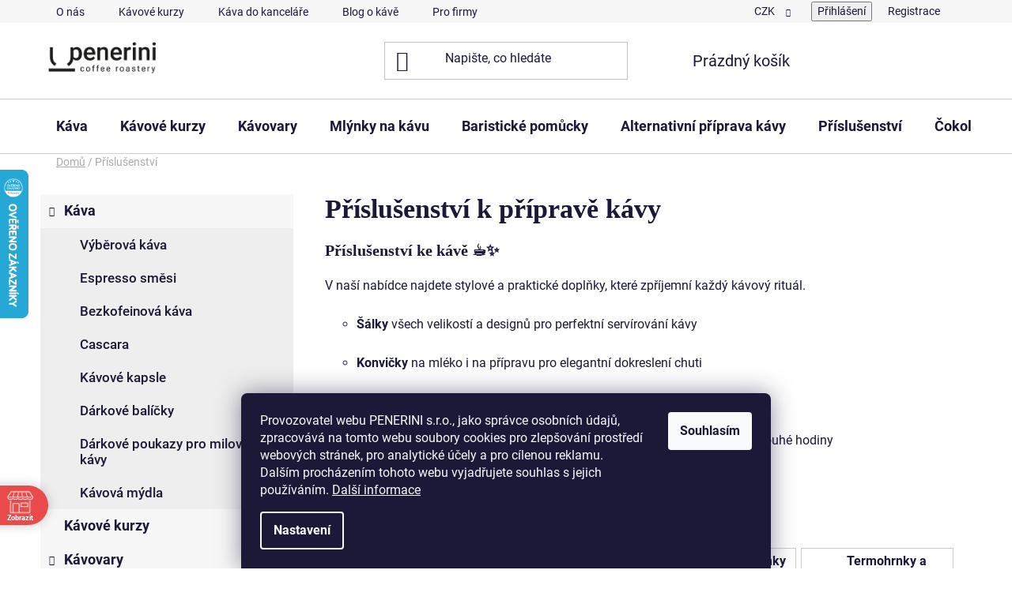

--- FILE ---
content_type: text/html; charset=utf-8
request_url: https://eshop.penerini.cz/prislusenstvi-k-priprave-kavy/
body_size: 37209
content:
<!doctype html><html lang="cs" dir="ltr" class="header-background-light external-fonts-loaded"><head><meta charset="utf-8" /><meta name="viewport" content="width=device-width,initial-scale=1" /><title>Příslušenství ke kávě</title><link rel="preconnect" href="https://cdn.myshoptet.com" /><link rel="dns-prefetch" href="https://cdn.myshoptet.com" /><link rel="preload" href="https://cdn.myshoptet.com/prj/dist/master/cms/libs/jquery/jquery-1.11.3.min.js" as="script" /><link href="https://cdn.myshoptet.com/prj/dist/master/cms/templates/frontend_templates/shared/css/font-face/roboto.css" rel="stylesheet"><link href="https://cdn.myshoptet.com/prj/dist/master/shop/dist/font-shoptet-13.css.3c47e30adfa2e9e2683b.css" rel="stylesheet"><script>
dataLayer = [];
dataLayer.push({'shoptet' : {
    "pageId": 1747,
    "pageType": "category",
    "currency": "CZK",
    "currencyInfo": {
        "decimalSeparator": ",",
        "exchangeRate": 1,
        "priceDecimalPlaces": 0,
        "symbol": "K\u010d",
        "symbolLeft": 0,
        "thousandSeparator": " "
    },
    "language": "cs",
    "projectId": 123896,
    "category": {
        "guid": "65b98594-c49f-11ec-bb72-0cc47a6c92bc",
        "path": "P\u0159\u00edslu\u0161enstv\u00ed k p\u0159\u00edprav\u011b k\u00e1vy",
        "parentCategoryGuid": null
    },
    "cartInfo": {
        "id": null,
        "freeShipping": false,
        "freeShippingFrom": 0,
        "leftToFreeGift": {
            "formattedPrice": "0 K\u010d",
            "priceLeft": 0
        },
        "freeGift": false,
        "leftToFreeShipping": {
            "priceLeft": 0,
            "dependOnRegion": 0,
            "formattedPrice": "0 K\u010d"
        },
        "discountCoupon": [],
        "getNoBillingShippingPrice": {
            "withoutVat": 0,
            "vat": 0,
            "withVat": 0
        },
        "cartItems": [],
        "taxMode": "ORDINARY"
    },
    "cart": [],
    "customer": {
        "priceRatio": 1,
        "priceListId": 1,
        "groupId": null,
        "registered": false,
        "mainAccount": false
    }
}});
dataLayer.push({'cookie_consent' : {
    "marketing": "denied",
    "analytics": "denied"
}});
document.addEventListener('DOMContentLoaded', function() {
    shoptet.consent.onAccept(function(agreements) {
        if (agreements.length == 0) {
            return;
        }
        dataLayer.push({
            'cookie_consent' : {
                'marketing' : (agreements.includes(shoptet.config.cookiesConsentOptPersonalisation)
                    ? 'granted' : 'denied'),
                'analytics': (agreements.includes(shoptet.config.cookiesConsentOptAnalytics)
                    ? 'granted' : 'denied')
            },
            'event': 'cookie_consent'
        });
    });
});
</script>

<!-- Google Tag Manager -->
<script>(function(w,d,s,l,i){w[l]=w[l]||[];w[l].push({'gtm.start':
new Date().getTime(),event:'gtm.js'});var f=d.getElementsByTagName(s)[0],
j=d.createElement(s),dl=l!='dataLayer'?'&l='+l:'';j.async=true;j.src=
'https://www.googletagmanager.com/gtm.js?id='+i+dl;f.parentNode.insertBefore(j,f);
})(window,document,'script','dataLayer','GTM-MVHL2WN');</script>
<!-- End Google Tag Manager -->

<meta property="og:type" content="website"><meta property="og:site_name" content="eshop.penerini.cz"><meta property="og:url" content="https://eshop.penerini.cz/prislusenstvi-k-priprave-kavy/"><meta property="og:title" content="Příslušenství ke kávě"><meta name="author" content="Penerini coffee"><meta name="web_author" content="Shoptet.cz"><meta name="dcterms.rightsHolder" content="eshop.penerini.cz"><meta name="robots" content="index,follow"><meta property="og:image" content="https://cdn.myshoptet.com/usr/eshop.penerini.cz/user/front_images/ogImage/hp.jpg?t=1769449508"><meta property="og:description" content="Příslušenství ke kávě ☕️✨
V naší nabídce najdete stylové a praktické doplňky, které zpříjemní každý kávový rituál.

Šálky všech velikostí a designů pro perfektní servírování kávy

Konvičky na mléko i na přípravu pro elegantní dokreslení chuti

Lžičky vhodné jak do domácnosti, tak pro profesionální použití
…"><meta name="description" content="Příslušenství ke kávě ☕️✨
V naší nabídce najdete stylové a praktické doplňky, které zpříjemní každý kávový rituál.

Šálky všech velikostí a designů pro perfektní servírování kávy

Konvičky na mléko i na přípravu pro elegantní dokreslení chuti

Lžičky vhodné jak do domácnosti, tak pro profesionální použití
…"><meta name="google-site-verification" content="w_pBRKzIrw6pssrKSfe7Xp5y_ePrCfv-jGpzMMf4gT8"><style>:root {--color-primary: #009abf;--color-primary-h: 192;--color-primary-s: 100%;--color-primary-l: 37%;--color-primary-hover: #0082a0;--color-primary-hover-h: 191;--color-primary-hover-s: 100%;--color-primary-hover-l: 31%;--color-secondary: #009abf;--color-secondary-h: 192;--color-secondary-s: 100%;--color-secondary-l: 37%;--color-secondary-hover: #fb5373;--color-secondary-hover-h: 349;--color-secondary-hover-s: 95%;--color-secondary-hover-l: 65%;--color-tertiary: #fdda64;--color-tertiary-h: 46;--color-tertiary-s: 97%;--color-tertiary-l: 69%;--color-tertiary-hover: #329a9d;--color-tertiary-hover-h: 182;--color-tertiary-hover-s: 52%;--color-tertiary-hover-l: 41%;--color-header-background: #ffffff;--template-font: "Roboto";--template-headings-font: "Roboto";--header-background-url: none;--cookies-notice-background: #1A1937;--cookies-notice-color: #F8FAFB;--cookies-notice-button-hover: #f5f5f5;--cookies-notice-link-hover: #27263f;--templates-update-management-preview-mode-content: "Náhled aktualizací šablony je aktivní pro váš prohlížeč."}</style>
    
    <link href="https://cdn.myshoptet.com/prj/dist/master/shop/dist/main-13.less.fdb02770e668ba5a70b5.css" rel="stylesheet" />
            <link href="https://cdn.myshoptet.com/prj/dist/master/shop/dist/mobile-header-v1-13.less.629f2f48911e67d0188c.css" rel="stylesheet" />
    
<link rel="next" href="/prislusenstvi-k-priprave-kavy/strana-2/" />    <script>var shoptet = shoptet || {};</script>
    <script src="https://cdn.myshoptet.com/prj/dist/master/shop/dist/main-3g-header.js.05f199e7fd2450312de2.js"></script>
<!-- User include --><!-- api 690(337) html code header -->
<script>var ophWidgetData={"lang":"cs","link":"","logo":false,"turnOff":false,"expanded":false,"lunchShow":true,"checkHoliday":true,"showNextWeek":true,"showWidgetStart":"07:00","showWidgetEnd":"20:00","beforeOpenStore":0,"beforeCloseStore":0,"openingHours":[{"day":1,"openHour":"08:30","closeHour":"17:00","openPause":"","closePause":"","closed":false},{"day":2,"openHour":"08:30","closeHour":"17:00","openPause":"","closePause":"","closed":false},{"day":3,"openHour":"08:30","closeHour":"17:00","openPause":"","closePause":"","closed":false},{"day":4,"openHour":"08:30","closeHour":"17:00","openPause":"","closePause":"","closed":false},{"day":5,"openHour":"08:30","closeHour":"17:00","openPause":"","closePause":"","closed":false},{"day":6,"openHour":"","closeHour":"","openPause":"","closePause":"","closed":true},{"day":7,"openHour":"","closeHour":"","openPause":"","closePause":"","closed":true}],"excludes":[],"holidayList":["01-01","01-05","08-05","05-07","06-07","28-09","28-10","17-11","24-12","25-12","26-12"],"todayLongFormat":false,"logoFilemanager":"","colors":{"bg_header_color":"","bg_logo_color":"","bg_title_color":"","bg_preopen_color":"#03a9f4","bg_open_color":"#4caf50","bg_pause_color":"#ff9800","bg_preclose_color":"#ff6f00","bg_close_color":"#e94b4b","color_exception_day":"#e94b4b"},"address":"","icon":"icon-01","bottomPosition":0,"showDetailOnExpand":false,"disableDetail":false,"disableDetailTable":false,"hideOnMobile":false,"hideOnCheckout":false,"weekTurnOff":[],"directPosition":"ltr"}</script>
<!-- api 709(355) html code header -->
<script>
  const PWJS = {};
</script>

<script src=https://app.productwidgets.cz/pwjs.js></script>


  <script>
    document.addEventListener('DOMContentLoaded', () => {
      if(window.dataLayer && dataLayer[0].shoptet.pageType === 'article') {
        PWJS['LinkPopup'] = {
          display: function(event) {
            let href = event.target.closest('a').href;
            let markup = PWJS.LinkPopup.elements[href];

            if(markup) {
              markup.style.display = 'block';
              markup.style.top = (event.pageY - 30) + "px";
              markup.style.left = (event.pageX + 30) + "px";
            }
          },
          move: function(event) {
            let href = event.target.closest('a').href;
            let markup = PWJS.LinkPopup.elements[href];

            if(markup) {
              markup.style.top = (event.pageY - 30) + "px";
              markup.style.left = (event.pageX + 30) + "px";
            }
          },
          remove: function(event) {
            let href = event.target.closest('a').href;
            let markup = PWJS.LinkPopup.elements[href];

            if(markup) {
              markup.style.display = 'none';
            }
          },

          elements: {},
          request: function(href) {
            fetch(`https://app.productwidgets.cz/p?uri=${href}`, {
              method: 'GET',
              headers: {
                'Content-Type': 'application/json',
                'Accept': 'application/json'
              }
            }).then(async (data) => {
              if (data.ok) {
                template = (await data.json())['markup'];
                let element = document.createElement('div');
                element.style.display = 'none';
                element.style.position = 'absolute';
                element.style.zIndex = 3;
                let shadow = element.attachShadow({ mode: 'open' });
                shadow.innerHTML = template;
                document.querySelector("body").insertAdjacentElement('beforeend', element);
                PWJS.LinkPopup.elements[href] = element;
              }
            })
          }
        };

        let links = document.querySelectorAll('.news-item-detail a');
        links.forEach(link => {
          if (link.href) {
            linkOrigin = (new URL(link.href)).origin;
            let sameOriginLink = linkOrigin == window.origin;

            if (sameOriginLink && link.querySelectorAll('img').length === 0) {
              PWJS.LinkPopup.request(link.href);
              link.addEventListener('mouseover', (event) => PWJS.LinkPopup.display(event));
              link.addEventListener('mousemove', (event) => PWJS.LinkPopup.move(event));
              link.addEventListener('mouseleave', (event) => PWJS.LinkPopup.remove(event));
            }
          }
        })
      }
    });
  </script>

<!-- api 1645(1230) html code header -->
<style>.add-to-cart-button, .prices, .p-to-cart-block {visibility: hidden};</style><script>    let chatgoHidePricePluginEnabled = true;     let chatgoHidePricePriceLabelCz="Cena na dotaz";     let chatgoHidePricePriceLabelSk="Cena na vy\u017Eiadanie";     let chatgoHidePricePriceLabelEn="Price on request";     let chatgoHidePricePriceLabelDe="Preis auf Anfrage";     let chatgoHidePricePriceLabelVi="Gi\u00E1 theo y\u00EAu c\u1EA7u";     let chatgoHidePricePriceLabelHu="\u00C1r k\u00E9r\u00E9sre";     let chatgoHidePricePriceLabelPl="Cena na zapytanie";     let chatgoHidePricePriceLabelRo="Pre\u021B la cerere";     let chatgoHidePriceButtonLabelCz="Na dotaz";     let chatgoHidePriceButtonLabelSk="Na \u017Eiados\u0165";     let chatgoHidePriceButtonLabelEn="Request a Quote";     let chatgoHidePriceButtonLabelDe="Anfrage f\u00FCr ein Angebot";     let chatgoHidePriceButtonLabelVi="Y\u00EAu c\u1EA7u b\u00E1o gi\u00E1";     let chatgoHidePriceButtonLabelHu="Aj\u00E1nlatk\u00E9r\u00E9s";     let chatgoHidePriceButtonLabelPl="Zapytanie ofertowe";     let chatgoHidePriceButtonLabelRo="Cerere de ofert\u0103"; </script>
<!-- service 659(306) html code header -->
<link rel="stylesheet" type="text/css" href="https://cdn.myshoptet.com/usr/fvstudio.myshoptet.com/user/documents/showmore/fv-studio-app-showmore.css?v=21.10.1">

<!-- service 690(337) html code header -->
<link href="https://cdn.myshoptet.com/usr/mcore.myshoptet.com/user/documents/upload/addon01/ophWidget.min.css?v=1.6.9" rel="stylesheet" />


<!-- service 1645(1230) html code header -->
<link rel="stylesheet" href="https://cdn.myshoptet.com/addons/dusatzde/hide-price-addon/styles.header.min.css?19daedc093e839c5cd8e28c98f249da37333a301">
<!-- project html code header -->
<meta name="seznam-wmt" content="EyBH0eTbf5KoZXfNldfDB2Faq1tvA55T" />
<meta name="seznam-wmt" content="E8zVlHydKyArfCrJUQTtzZJpF6Ac7thq" />
<meta name="facebook-domain-verification" content="q36s5l1psg3luj99i5jgeumgij60bg" />
<meta name="facebook-domain-verification" content="jfud3yzqgx7kun9gionb5fzzpxz8hx" />

<style type="text/css"> #header-in .header-phone, #header-in .header-email { font-size: 100% } </style>
<style>.footer {background-color: #444; min-height: 50px; width: 100wv; max-width: 100%; }
	.footer ul {margin:0; list-style: none; text-align: center;}
	.footer ul li {display: inline-block;	width: auto; padding-right: 15px; font-family: "Roboto", sans-serif; text-align: left; position: relative; margin-top: 12px; margin-bottom: 6px;}
	.footer ul li span {float: left; color: white; font-size: 12px; line-height: 15px; }
	.footer ul li img {float: left; margin-top: 0px; }
	#footer-in {  border-top: none !important;}
	#footer-in ul {  margin: 0 !important;}
 
.banner39 ul{list-style:none;padding:10px 5px 10px 5px;}
.banner39{visibility:hidden;height:0;}
 
 /*
.id--24 h1{background: url("/user/documents/upload/jura-logo-webdealer.jpg") no-repeat right;}
.id--24 #categories{visibility:hidden;height:1px;}
.id--24 #column-l{visibility:hidden;height:1px;}
.id--24 .box-odd{visibility:hidden!important;height:0px!important;width:0px!important;}
.id--24 .banner39{visibility:visible!important;height:auto!important;}*/
 
.id-1022 #categories{visibility:hidden;height:1px;}
.id-1022 #column-l{visibility:hidden;height:1px;}
.id-1022 .box-odd{visibility:hidden!important;height:0px!important;width:0px!important;}
.id-1022 .banner39{visibility:visible!important;height:auto!important;}
 
.id-1514 #categories{visibility:hidden;height:1px;}
.id-1514 #column-l{visibility:hidden;height:1px;}
.id-1514 .box-odd{visibility:hidden!important;height:0px!important;width:0px!important;}
.id-1514 .banner39{visibility:visible!important;height:auto!important;}
 
.id-1431 #categories{visibility:hidden;height:1px;}
.id-1431 #column-l{visibility:hidden;height:1px;}
.id-1431 .box-odd{visibility:hidden!important;height:0px!important;width:0px!important;}
.id-1431 .banner39{visibility:visible!important;height:auto!important;}
 
.id-1425 #categories{visibility:hidden;height:1px;}
.id-1425 #column-l{visibility:hidden;height:1px;}
.id-1425 .box-odd{visibility:hidden!important;height:0px!important;width:0px!important;}
.id-1425 .banner39{visibility:visible!important;height:auto!important;}
 
.id-1428 #categories{visibility:hidden;height:1px;}
.id-1428 #column-l{visibility:hidden;height:1px;}
.id-1428 .box-odd{visibility:hidden!important;height:0px!important;width:0px!important;}
.id-1428 .banner39{visibility:visible!important;height:auto!important;}

 
.id-1022 #categories{visibility:hidden;height:1px;}
.id-1022 #column-l{visibility:hidden;height:1px;}
.id-1022 .box-odd{visibility:hidden!important;height:0px!important;width:0px!important;}
.id-1022 .banner39{visibility:visible!important;height:auto!important;}
 
/*
.id-731 #categories{visibility:hidden;height:1px;}
.id-731 #column-l{visibility:hidden;height:1px;}
.id-731 .box-odd{visibility:hidden!important;height:0px!important;width:0px!important;}
.id-731 .banner39{visibility:visible!important;height:auto!important;}
 
.id-710 #categories{visibility:hidden;height:1px;}
.id-710 #column-l{visibility:hidden;height:1px;}
.id-710 .box-odd{visibility:hidden!important;height:0px!important;width:0px!important;}
.id-710 .banner39{visibility:visible!important;height:auto!important;}*/
 
/*.id-899 #categories{visibility:hidden;height:1px;}
.id-899 #column-l{visibility:hidden;height:1px;}
.id-899 .box-odd{visibility:hidden!important;height:0px!important;width:0px!important;}
.id-899 .banner39{visibility:visible!important;height:auto!important;}*/
 
.id-833 #categories{visibility:hidden;height:1px;}
.id-833 #column-l{visibility:hidden;height:1px;}
.id-833 .box-odd{visibility:hidden!important;height:0px!important;width:0px!important;}
.id-833 .banner39{visibility:visible!important;height:auto!important;}
 
.id-830 #categories{visibility:hidden;height:1px;}
.id-830 #column-l{visibility:hidden;height:1px;}
.id-830 .box-odd{visibility:hidden!important;height:0px!important;width:0px!important;}
.id-830 .banner39{visibility:visible!important;height:auto!important;}
 
.id-1425 #categories{visibility:hidden;height:1px;}
.id-1425 #column-l{visibility:hidden;height:1px;}
.id-1425 .box-odd{visibility:hidden!important;height:0px!important;width:0px!important;}
.id-1425 .banner39{visibility:visible!important;height:auto!important;}
</style>

<style type="text/css">
.iframe-container {
  overflow: hidden;
  padding-top: 96.25%;
  position: relative;
}

.iframe-container iframe {
   border: 0;
   height: 100%;
   left: 0;
   position: absolute;
   top: 0;
   width: 100%;
}


}
</style>


<style type="text/css">
. content-inner-catalog  {
max-width: 1200px;
}  
</style>


<style type="text/css">
.hscroll {
  overflow-x: auto; /* Horizontal */
}
</style>

<style type="text/css">
.external-fonts-loaded .h1 {font-family: "DM Serif Display", serif;}
.external-fonts-loaded .h2 {font-family: "DM Serif Display", serif;}
.external-fonts-loaded .h3 {font-family: "DM Serif Display", serif;}
.external-fonts-loaded .h4 {font-family: "DM Serif Display", serif;}
.external-fonts-loaded h1 {font-family: "DM Serif Display", serif;}
.external-fonts-loaded h2 {font-family: "DM Serif Display", serif;}
.external-fonts-loaded h3 {font-family: "DM Serif Display", serif;}
.external-fonts-loaded h4 {font-family: "DM Serif Display", serif;}
</style>

<style type="text/css">
.box-bg-variant .categories a {font-size: 110%;}
</style>

<style type="text/css">
#header .header-bottom {border-width: 1px 0 1px 0;}
</style>

<style type="text/css">
.btn.btn-conversion, a.btn.btn-conversion, .btn.btn-cart, a.btn.btn-cart, .btn.btn-cart:hover, .btn.btn-conversion:hover {color: #fff;}
</style>

<style type="text/css">
.btn.btn-conversion:hover, a.btn.btn-conversion:hover, .btn.btn-cart:hover, a.btn.btn-cart:hover {color: #fff;}
</style>

<style type="text/css">
.box.box-bg-variant.box-categories {background-color: #f7f7f7}
</style>

<style type="text/css">
#categories .expandable > a > span, #categories .expandable>.topic>a>span {left: 10px}
#categories .expandable.expanded > a > span::before, #categories .expandable.expanded>.topic>a>span::before {left: 10px}
</style>

<style type="text/css">
#categories .expandable.expanded>ul {background-color: #eee; font-weight: 500; font-size: 95%;}
</style>

<style type="text/css">
.subcategories.with-image li {padding: 0;}
.subcategories li a {border: 1px solid; border-color: #ccc; margin: 3px;}
.subcategories li a .text {font-size: 16px;}
.subcategories.with-image li a .image {max-width: 30%; padding-left: 5px;}
.subcategories.with-image li a .text {max-width: 70%;}
</style>

<style type="text/css">
#footer {padding-top: 0;}
</style>

<style type="text/css">
.eet-message.container.footer-bottom {background-color: #f7f7f7; margin-bottom: 0;}
</style>

<style type="text/css">
.news-item-detail {max-width: 960px; margin: auto;}
</style>

<style type="text/css">
.homepage-blog-wrapper .news-item .description {color: #1a1937;}
</style>

<style type="text/css">
.welcome {text-align: center;}
</style>

<style type="text/css">
body.in-kavarna-pomlka-2 h1,
/*body.in-kavarna-pomlka-2 header,*/
body.in-kavarna-pomlka-2 .breadcrumb,
body.in-kavarna-pomlka-2 .breadcrumbs {
    display: none !important;
}
</style>

<!-- /User include --><link rel="shortcut icon" href="/favicon.ico" type="image/x-icon" /><link rel="canonical" href="https://eshop.penerini.cz/prislusenstvi-k-priprave-kavy/" />    <script>
        var _hwq = _hwq || [];
        _hwq.push(['setKey', 'A113906A06C1E4B0DDC1656BFA5B8DAD']);
        _hwq.push(['setTopPos', '150']);
        _hwq.push(['showWidget', '21']);
        (function() {
            var ho = document.createElement('script');
            ho.src = 'https://cz.im9.cz/direct/i/gjs.php?n=wdgt&sak=A113906A06C1E4B0DDC1656BFA5B8DAD';
            var s = document.getElementsByTagName('script')[0]; s.parentNode.insertBefore(ho, s);
        })();
    </script>
<style>/* custom background */@media (min-width: 992px) {body {background-color: #ffffff ;background-position: top center;background-repeat: no-repeat;background-attachment: fixed;}}</style>    <!-- Global site tag (gtag.js) - Google Analytics -->
    <script async src="https://www.googletagmanager.com/gtag/js?id=G-DMELDG7PHD"></script>
    <script>
        
        window.dataLayer = window.dataLayer || [];
        function gtag(){dataLayer.push(arguments);}
        

                    console.debug('default consent data');

            gtag('consent', 'default', {"ad_storage":"denied","analytics_storage":"denied","ad_user_data":"denied","ad_personalization":"denied","wait_for_update":500});
            dataLayer.push({
                'event': 'default_consent'
            });
        
        gtag('js', new Date());

        
                gtag('config', 'G-DMELDG7PHD', {"groups":"GA4","send_page_view":false,"content_group":"category","currency":"CZK","page_language":"cs"});
        
                gtag('config', 'AW-1001277519', {"allow_enhanced_conversions":true});
        
        
        
        
        
                    gtag('event', 'page_view', {"send_to":"GA4","page_language":"cs","content_group":"category","currency":"CZK"});
        
        
        
        
        
        
        
        
        
        
        
        
        
        document.addEventListener('DOMContentLoaded', function() {
            if (typeof shoptet.tracking !== 'undefined') {
                for (var id in shoptet.tracking.bannersList) {
                    gtag('event', 'view_promotion', {
                        "send_to": "UA",
                        "promotions": [
                            {
                                "id": shoptet.tracking.bannersList[id].id,
                                "name": shoptet.tracking.bannersList[id].name,
                                "position": shoptet.tracking.bannersList[id].position
                            }
                        ]
                    });
                }
            }

            shoptet.consent.onAccept(function(agreements) {
                if (agreements.length !== 0) {
                    console.debug('gtag consent accept');
                    var gtagConsentPayload =  {
                        'ad_storage': agreements.includes(shoptet.config.cookiesConsentOptPersonalisation)
                            ? 'granted' : 'denied',
                        'analytics_storage': agreements.includes(shoptet.config.cookiesConsentOptAnalytics)
                            ? 'granted' : 'denied',
                                                                                                'ad_user_data': agreements.includes(shoptet.config.cookiesConsentOptPersonalisation)
                            ? 'granted' : 'denied',
                        'ad_personalization': agreements.includes(shoptet.config.cookiesConsentOptPersonalisation)
                            ? 'granted' : 'denied',
                        };
                    console.debug('update consent data', gtagConsentPayload);
                    gtag('consent', 'update', gtagConsentPayload);
                    dataLayer.push(
                        { 'event': 'update_consent' }
                    );
                }
            });
        });
    </script>
</head><body class="desktop id-1747 in-prislusenstvi-k-priprave-kavy template-13 type-category multiple-columns-body columns-3 smart-labels-active ums_forms_redesign--off ums_a11y_category_page--on ums_discussion_rating_forms--off ums_flags_display_unification--on ums_a11y_login--on mobile-header-version-1"><noscript>
    <style>
        #header {
            padding-top: 0;
            position: relative !important;
            top: 0;
        }
        .header-navigation {
            position: relative !important;
        }
        .overall-wrapper {
            margin: 0 !important;
        }
        body:not(.ready) {
            visibility: visible !important;
        }
    </style>
    <div class="no-javascript">
        <div class="no-javascript__title">Musíte změnit nastavení vašeho prohlížeče</div>
        <div class="no-javascript__text">Podívejte se na: <a href="https://www.google.com/support/bin/answer.py?answer=23852">Jak povolit JavaScript ve vašem prohlížeči</a>.</div>
        <div class="no-javascript__text">Pokud používáte software na blokování reklam, může být nutné povolit JavaScript z této stránky.</div>
        <div class="no-javascript__text">Děkujeme.</div>
    </div>
</noscript>

        <div id="fb-root"></div>
        <script>
            window.fbAsyncInit = function() {
                FB.init({
                    autoLogAppEvents : true,
                    xfbml            : true,
                    version          : 'v24.0'
                });
            };
        </script>
        <script async defer crossorigin="anonymous" src="https://connect.facebook.net/cs_CZ/sdk.js#xfbml=1&version=v24.0"></script>
<!-- Google Tag Manager (noscript) -->
<noscript><iframe src="https://www.googletagmanager.com/ns.html?id=GTM-MVHL2WN"
height="0" width="0" style="display:none;visibility:hidden"></iframe></noscript>
<!-- End Google Tag Manager (noscript) -->

    <div class="siteCookies siteCookies--bottom siteCookies--dark js-siteCookies" role="dialog" data-testid="cookiesPopup" data-nosnippet>
        <div class="siteCookies__form">
            <div class="siteCookies__content">
                <div class="siteCookies__text">
                    <span>Provozovatel webu PENERINI s.r.o., jako správce osobních údajů, zpracovává na tomto webu soubory cookies pro zlepšování prostředí webových stránek, pro analytické účely a pro cílenou reklamu. Dalším procházením tohoto webu vyjadřujete souhlas s jejich používáním. </span><a href="/zasady-pouzivani-souboru-cookies/" target="_blank" rel="noopener noreferrer">Další informace</a>
                </div>
                <p class="siteCookies__links">
                    <button class="siteCookies__link js-cookies-settings" aria-label="Nastavení cookies" data-testid="cookiesSettings">Nastavení</button>
                </p>
            </div>
            <div class="siteCookies__buttonWrap">
                                <button class="siteCookies__button js-cookiesConsentSubmit" value="all" aria-label="Přijmout cookies" data-testid="buttonCookiesAccept">Souhlasím</button>
            </div>
        </div>
        <script>
            document.addEventListener("DOMContentLoaded", () => {
                const siteCookies = document.querySelector('.js-siteCookies');
                document.addEventListener("scroll", shoptet.common.throttle(() => {
                    const st = document.documentElement.scrollTop;
                    if (st > 1) {
                        siteCookies.classList.add('siteCookies--scrolled');
                    } else {
                        siteCookies.classList.remove('siteCookies--scrolled');
                    }
                }, 100));
            });
        </script>
    </div>
<a href="#content" class="skip-link sr-only">Přejít na obsah</a><div class="overall-wrapper"><div class="user-action"><div class="container">
    <div class="user-action-in">
                    <div id="login" class="user-action-login popup-widget login-widget" role="dialog" aria-labelledby="loginHeading">
        <div class="popup-widget-inner">
                            <h2 id="loginHeading">Přihlášení k vašemu účtu</h2><div id="customerLogin"><form action="/action/Customer/Login/" method="post" id="formLoginIncluded" class="csrf-enabled formLogin" data-testid="formLogin"><input type="hidden" name="referer" value="" /><div class="form-group"><div class="input-wrapper email js-validated-element-wrapper no-label"><input type="email" name="email" class="form-control" autofocus placeholder="E-mailová adresa (např. jan@novak.cz)" data-testid="inputEmail" autocomplete="email" required /></div></div><div class="form-group"><div class="input-wrapper password js-validated-element-wrapper no-label"><input type="password" name="password" class="form-control" placeholder="Heslo" data-testid="inputPassword" autocomplete="current-password" required /><span class="no-display">Nemůžete vyplnit toto pole</span><input type="text" name="surname" value="" class="no-display" /></div></div><div class="form-group"><div class="login-wrapper"><button type="submit" class="btn btn-secondary btn-text btn-login" data-testid="buttonSubmit">Přihlásit se</button><div class="password-helper"><a href="/registrace/" data-testid="signup" rel="nofollow">Nová registrace</a><a href="/klient/zapomenute-heslo/" rel="nofollow">Zapomenuté heslo</a></div></div></div><div class="social-login-buttons"><div class="social-login-buttons-divider"><span>nebo</span></div><div class="form-group"><a href="/action/Social/login/?provider=Facebook" class="login-btn facebook" rel="nofollow"><span class="login-facebook-icon"></span><strong>Přihlásit se přes Facebook</strong></a></div><div class="form-group"><a href="/action/Social/login/?provider=Google" class="login-btn google" rel="nofollow"><span class="login-google-icon"></span><strong>Přihlásit se přes Google</strong></a></div></div></form>
</div>                    </div>
    </div>

                <div id="cart-widget" class="user-action-cart popup-widget cart-widget loader-wrapper" data-testid="popupCartWidget" role="dialog" aria-hidden="true">
            <div class="popup-widget-inner cart-widget-inner place-cart-here">
                <div class="loader-overlay">
                    <div class="loader"></div>
                </div>
            </div>
        </div>
    </div>
</div>
</div><div class="top-navigation-bar" data-testid="topNavigationBar">

    <div class="container">

                            <div class="top-navigation-menu">
                <ul class="top-navigation-bar-menu">
                                            <li class="top-navigation-menu-item-806">
                            <a href="/o_nas/" title="Penerini coffee">O nás</a>
                        </li>
                                            <li class="top-navigation-menu-item-1785">
                            <a href="/kavove-kurzy-a-workshopy/" title="Kávové kurzy a workshopy">Kávové kurzy</a>
                        </li>
                                            <li class="top-navigation-menu-item-1577">
                            <a href="/kava-do-kancelari/" title="Výběrová káva do Vaší kanceláře">Káva do kanceláře</a>
                        </li>
                                            <li class="top-navigation-menu-item-682">
                            <a href="/blog-o-kave/" title="Blogujeme o kávě">Blog o kávě</a>
                        </li>
                                            <li class="top-navigation-menu-item-1899">
                            <a href="/pro-firmy/" title="Penerini pro firmy">Pro firmy</a>
                        </li>
                                            <li class="top-navigation-menu-item-1884">
                            <a href="/kavarna-pomlka-2/" title="Kavárna Pomlka" target="blank">Kavárna Pomlka</a>
                        </li>
                                            <li class="top-navigation-menu-item-1007">
                            <a href="/sluzby/" title="Služby">Služby</a>
                        </li>
                                            <li class="top-navigation-menu-item-39">
                            <a href="/obchodni-podminky/" title="Obchodní podmínky">Obchodní podmínky</a>
                        </li>
                                            <li class="top-navigation-menu-item-29">
                            <a href="/kontakty/" title="Kontakty">Kontakty</a>
                        </li>
                                            <li class="top-navigation-menu-item--51">
                            <a href="/hodnoceni-obchodu/" title="Hodnocení obchodu">Hodnocení obchodu</a>
                        </li>
                                            <li class="top-navigation-menu-item--24">
                            <a href="/znacka/" title="Prodávané značky">Prodávané značky</a>
                        </li>
                                    </ul>
                <div class="top-navigation-menu-trigger">Více</div>
                <ul class="top-navigation-bar-menu-helper"></ul>
            </div>
        
        <div class="top-navigation-tools">
                <div class="dropdown">
        <span>Ceny v:</span>
        <button id="topNavigationDropdown" type="button" data-toggle="dropdown" aria-haspopup="true" aria-expanded="false">
            CZK
            <span class="caret"></span>
        </button>
        <ul class="dropdown-menu" aria-labelledby="topNavigationDropdown"><li><a href="/action/Currency/changeCurrency/?currencyCode=CZK" rel="nofollow">CZK</a></li><li><a href="/action/Currency/changeCurrency/?currencyCode=EUR" rel="nofollow">EUR</a></li></ul>
    </div>
            <button class="top-nav-button top-nav-button-login toggle-window" type="button" data-target="login" aria-haspopup="dialog" aria-controls="login" aria-expanded="false" data-testid="signin"><span>Přihlášení</span></button>
    <a href="/registrace/" class="top-nav-button top-nav-button-register" data-testid="headerSignup">Registrace</a>
        </div>

    </div>

</div>
<header id="header">
        <div class="header-top">
            <div class="container navigation-wrapper header-top-wrapper">
                <div class="site-name"><a href="/" data-testid="linkWebsiteLogo"><img src="https://cdn.myshoptet.com/usr/eshop.penerini.cz/user/logos/logo-1.png" alt="Penerini coffee" fetchpriority="low" /></a></div>                <div class="search" itemscope itemtype="https://schema.org/WebSite">
                    <meta itemprop="headline" content="Příslušenství k přípravě kávy"/><meta itemprop="url" content="https://eshop.penerini.cz"/><meta itemprop="text" content="Příslušenství ke kávě ☕️✨ V naší nabídce najdete stylové a praktické doplňky, které zpříjemní každý kávový rituál. Šálky všech velikostí a designů pro perfektní servírování kávy Konvičky na mléko i na přípravu pro elegantní dokreslení chuti Lžičky vhodné jak do domácnosti, tak pro profesionální použití Termosky a..."/>                    <form action="/action/ProductSearch/prepareString/" method="post"
    id="formSearchForm" class="search-form compact-form js-search-main"
    itemprop="potentialAction" itemscope itemtype="https://schema.org/SearchAction" data-testid="searchForm">
    <fieldset>
        <meta itemprop="target"
            content="https://eshop.penerini.cz/vyhledavani/?string={string}"/>
        <input type="hidden" name="language" value="cs"/>
        
            
    <span class="search-input-icon" aria-hidden="true"></span>

<input
    type="search"
    name="string"
        class="query-input form-control search-input js-search-input"
    placeholder="Napište, co hledáte"
    autocomplete="off"
    required
    itemprop="query-input"
    aria-label="Vyhledávání"
    data-testid="searchInput"
>
            <button type="submit" class="btn btn-default search-button" data-testid="searchBtn">Hledat</button>
        
    </fieldset>
</form>
                </div>
                <div class="navigation-buttons">
                    <a href="#" class="toggle-window" data-target="search" data-testid="linkSearchIcon"><span class="sr-only">Hledat</span></a>
                        
    <a href="/kosik/" class="btn btn-icon toggle-window cart-count" data-target="cart" data-hover="true" data-redirect="true" data-testid="headerCart" rel="nofollow" aria-haspopup="dialog" aria-expanded="false" aria-controls="cart-widget">
        
                <span class="sr-only">Nákupní košík</span>
        
            <span class="cart-price visible-lg-inline-block" data-testid="headerCartPrice">
                                    Prázdný košík                            </span>
        
    
            </a>
                    <a href="#" class="toggle-window" data-target="navigation" data-testid="hamburgerMenu"></a>
                </div>
            </div>
        </div>
        <div class="header-bottom">
            <div class="container navigation-wrapper header-bottom-wrapper js-navigation-container">
                <nav id="navigation" aria-label="Hlavní menu" data-collapsible="true"><div class="navigation-in menu"><ul class="menu-level-1" role="menubar" data-testid="headerMenuItems"><li class="menu-item-695 ext" role="none"><a href="/cerstveprazenakava/" data-testid="headerMenuItem" role="menuitem" aria-haspopup="true" aria-expanded="false"><b>Káva</b><span class="submenu-arrow"></span></a><ul class="menu-level-2" aria-label="Káva" tabindex="-1" role="menu"><li class="menu-item-800" role="none"><a href="/vyberova-kava/" class="menu-image" data-testid="headerMenuItem" tabindex="-1" aria-hidden="true"><img src="data:image/svg+xml,%3Csvg%20width%3D%22140%22%20height%3D%22100%22%20xmlns%3D%22http%3A%2F%2Fwww.w3.org%2F2000%2Fsvg%22%3E%3C%2Fsvg%3E" alt="" aria-hidden="true" width="140" height="100"  data-src="https://cdn.myshoptet.com/usr/eshop.penerini.cz/user/categories/thumb/web_kava_ethiopia_1000.png" fetchpriority="low" /></a><div><a href="/vyberova-kava/" data-testid="headerMenuItem" role="menuitem"><span>Výběrová káva</span></a>
                        </div></li><li class="menu-item-797" role="none"><a href="/kava-na-espresso/" class="menu-image" data-testid="headerMenuItem" tabindex="-1" aria-hidden="true"><img src="data:image/svg+xml,%3Csvg%20width%3D%22140%22%20height%3D%22100%22%20xmlns%3D%22http%3A%2F%2Fwww.w3.org%2F2000%2Fsvg%22%3E%3C%2Fsvg%3E" alt="" aria-hidden="true" width="140" height="100"  data-src="https://cdn.myshoptet.com/usr/eshop.penerini.cz/user/categories/thumb/web_kava_riserva_150.png" fetchpriority="low" /></a><div><a href="/kava-na-espresso/" data-testid="headerMenuItem" role="menuitem"><span>Espresso směsi</span></a>
                        </div></li><li class="menu-item-1484" role="none"><a href="/bezkofeinova-kava/" class="menu-image" data-testid="headerMenuItem" tabindex="-1" aria-hidden="true"><img src="data:image/svg+xml,%3Csvg%20width%3D%22140%22%20height%3D%22100%22%20xmlns%3D%22http%3A%2F%2Fwww.w3.org%2F2000%2Fsvg%22%3E%3C%2Fsvg%3E" alt="" aria-hidden="true" width="140" height="100"  data-src="https://cdn.myshoptet.com/usr/eshop.penerini.cz/user/categories/thumb/web_kava_decaf_1000.png" fetchpriority="low" /></a><div><a href="/bezkofeinova-kava/" data-testid="headerMenuItem" role="menuitem"><span>Bezkofeinová káva</span></a>
                        </div></li><li class="menu-item-1765" role="none"><a href="/cascara-2/" class="menu-image" data-testid="headerMenuItem" tabindex="-1" aria-hidden="true"><img src="data:image/svg+xml,%3Csvg%20width%3D%22140%22%20height%3D%22100%22%20xmlns%3D%22http%3A%2F%2Fwww.w3.org%2F2000%2Fsvg%22%3E%3C%2Fsvg%3E" alt="" aria-hidden="true" width="140" height="100"  data-src="https://cdn.myshoptet.com/usr/eshop.penerini.cz/user/categories/thumb/6337_web-kava-cascara-150.png" fetchpriority="low" /></a><div><a href="/cascara-2/" data-testid="headerMenuItem" role="menuitem"><span>Cascara</span></a>
                        </div></li><li class="menu-item-1767" role="none"><a href="/kavove-kapsle-nespresso/" class="menu-image" data-testid="headerMenuItem" tabindex="-1" aria-hidden="true"><img src="data:image/svg+xml,%3Csvg%20width%3D%22140%22%20height%3D%22100%22%20xmlns%3D%22http%3A%2F%2Fwww.w3.org%2F2000%2Fsvg%22%3E%3C%2Fsvg%3E" alt="" aria-hidden="true" width="140" height="100"  data-src="https://cdn.myshoptet.com/usr/eshop.penerini.cz/user/categories/thumb/6354_web-kava-kapsle-ethiopia.png" fetchpriority="low" /></a><div><a href="/kavove-kapsle-nespresso/" data-testid="headerMenuItem" role="menuitem"><span>Kávové kapsle</span></a>
                        </div></li><li class="menu-item-1341" role="none"><a href="/darkove-balicky/" class="menu-image" data-testid="headerMenuItem" tabindex="-1" aria-hidden="true"><img src="data:image/svg+xml,%3Csvg%20width%3D%22140%22%20height%3D%22100%22%20xmlns%3D%22http%3A%2F%2Fwww.w3.org%2F2000%2Fsvg%22%3E%3C%2Fsvg%3E" alt="" aria-hidden="true" width="140" height="100"  data-src="https://cdn.myshoptet.com/usr/eshop.penerini.cz/user/categories/thumb/web_kava_balicek_v60_1.png" fetchpriority="low" /></a><div><a href="/darkove-balicky/" data-testid="headerMenuItem" role="menuitem"><span>Dárkové balíčky</span></a>
                        </div></li><li class="menu-item-1037" role="none"><a href="/darkove-poukazy/" class="menu-image" data-testid="headerMenuItem" tabindex="-1" aria-hidden="true"><img src="data:image/svg+xml,%3Csvg%20width%3D%22140%22%20height%3D%22100%22%20xmlns%3D%22http%3A%2F%2Fwww.w3.org%2F2000%2Fsvg%22%3E%3C%2Fsvg%3E" alt="" aria-hidden="true" width="140" height="100"  data-src="https://cdn.myshoptet.com/usr/eshop.penerini.cz/user/categories/thumb/penerini_poukaz_baristicky_kurz.png" fetchpriority="low" /></a><div><a href="/darkove-poukazy/" data-testid="headerMenuItem" role="menuitem"><span>Dárkové poukazy pro milovníky kávy</span></a>
                        </div></li><li class="menu-item-1881" role="none"><a href="/kavova-mydla/" class="menu-image" data-testid="headerMenuItem" tabindex="-1" aria-hidden="true"><img src="data:image/svg+xml,%3Csvg%20width%3D%22140%22%20height%3D%22100%22%20xmlns%3D%22http%3A%2F%2Fwww.w3.org%2F2000%2Fsvg%22%3E%3C%2Fsvg%3E" alt="" aria-hidden="true" width="140" height="100"  data-src="https://cdn.myshoptet.com/usr/eshop.penerini.cz/user/categories/thumb/sn__mek_obrazovky_2024-11-20_085947.png" fetchpriority="low" /></a><div><a href="/kavova-mydla/" data-testid="headerMenuItem" role="menuitem"><span>Kávová mýdla</span></a>
                        </div></li></ul></li>
<li class="menu-item-1821" role="none"><a href="/kavove-a-baristicke-kurzy/" data-testid="headerMenuItem" role="menuitem" aria-expanded="false"><b>Kávové kurzy</b></a></li>
<li class="menu-item-731 ext" role="none"><a href="/kavovary/" data-testid="headerMenuItem" role="menuitem" aria-haspopup="true" aria-expanded="false"><b>Kávovary </b><span class="submenu-arrow"></span></a><ul class="menu-level-2" aria-label="Kávovary " tabindex="-1" role="menu"><li class="menu-item-827 has-third-level" role="none"><a href="/automaticke-kavovary/" class="menu-image" data-testid="headerMenuItem" tabindex="-1" aria-hidden="true"><img src="data:image/svg+xml,%3Csvg%20width%3D%22140%22%20height%3D%22100%22%20xmlns%3D%22http%3A%2F%2Fwww.w3.org%2F2000%2Fsvg%22%3E%3C%2Fsvg%3E" alt="" aria-hidden="true" width="140" height="100"  data-src="https://cdn.myshoptet.com/usr/eshop.penerini.cz/user/categories/thumb/s8_6.jpg" fetchpriority="low" /></a><div><a href="/automaticke-kavovary/" data-testid="headerMenuItem" role="menuitem"><span>Automatické kávovary</span></a>
                                                    <ul class="menu-level-3" role="menu">
                                                                    <li class="menu-item-1022" role="none">
                                        <a href="/kavovary-jura/" data-testid="headerMenuItem" role="menuitem">
                                            Jura kávovary</a>,                                    </li>
                                                                    <li class="menu-item-1025" role="none">
                                        <a href="/nivona-kavovary/" data-testid="headerMenuItem" role="menuitem">
                                            NIVONA kávovary</a>,                                    </li>
                                                                    <li class="menu-item-1028" role="none">
                                        <a href="/kavovary-delonghi/" data-testid="headerMenuItem" role="menuitem">
                                            De&#039;Longhi kávovary</a>,                                    </li>
                                                                    <li class="menu-item-1860" role="none">
                                        <a href="/dr--coffee/" data-testid="headerMenuItem" role="menuitem">
                                            Dr. Coffee</a>,                                    </li>
                                                                    <li class="menu-item-1863" role="none">
                                        <a href="/gaggia/" data-testid="headerMenuItem" role="menuitem">
                                            Gaggia</a>,                                    </li>
                                                                    <li class="menu-item-1875" role="none">
                                        <a href="/saeco/" data-testid="headerMenuItem" role="menuitem">
                                            ☕ Saeco kávovary</a>                                    </li>
                                                            </ul>
                        </div></li><li class="menu-item-821 has-third-level" role="none"><a href="/pakove-domaci/" class="menu-image" data-testid="headerMenuItem" tabindex="-1" aria-hidden="true"><img src="data:image/svg+xml,%3Csvg%20width%3D%22140%22%20height%3D%22100%22%20xmlns%3D%22http%3A%2F%2Fwww.w3.org%2F2000%2Fsvg%22%3E%3C%2Fsvg%3E" alt="" aria-hidden="true" width="140" height="100"  data-src="https://cdn.myshoptet.com/usr/eshop.penerini.cz/user/categories/thumb/imgw_(1)-1.jpg" fetchpriority="low" /></a><div><a href="/pakove-domaci/" data-testid="headerMenuItem" role="menuitem"><span>Pákové kávovary pro domácnost</span></a>
                                                    <ul class="menu-level-3" role="menu">
                                                                    <li class="menu-item-1365" role="none">
                                        <a href="/sage/" data-testid="headerMenuItem" role="menuitem">
                                            Sage kávovary - Penerini</a>,                                    </li>
                                                                    <li class="menu-item-1815" role="none">
                                        <a href="/de-longhi/" data-testid="headerMenuItem" role="menuitem">
                                            De&#039;Longhi pákový kávovar</a>,                                    </li>
                                                                    <li class="menu-item-1779" role="none">
                                        <a href="/victoria-arduino-2/" data-testid="headerMenuItem" role="menuitem">
                                            Victoria Arduino</a>,                                    </li>
                                                                    <li class="menu-item-1362" role="none">
                                        <a href="/nuova-simonelli/" data-testid="headerMenuItem" role="menuitem">
                                            Nuova Simonelli</a>,                                    </li>
                                                                    <li class="menu-item-1866" role="none">
                                        <a href="/gaggia-2/" data-testid="headerMenuItem" role="menuitem">
                                            Gaggia – italská tradice espressa ☕</a>,                                    </li>
                                                                    <li class="menu-item-1869" role="none">
                                        <a href="/lelit/" data-testid="headerMenuItem" role="menuitem">
                                            Lelit – Italské kávovary pro náročné baristy☕</a>                                    </li>
                                                            </ul>
                        </div></li><li class="menu-item-824 has-third-level" role="none"><a href="/pakove-profesionalni/" class="menu-image" data-testid="headerMenuItem" tabindex="-1" aria-hidden="true"><img src="data:image/svg+xml,%3Csvg%20width%3D%22140%22%20height%3D%22100%22%20xmlns%3D%22http%3A%2F%2Fwww.w3.org%2F2000%2Fsvg%22%3E%3C%2Fsvg%3E" alt="" aria-hidden="true" width="140" height="100"  data-src="https://cdn.myshoptet.com/usr/eshop.penerini.cz/user/categories/thumb/va358-white-eagle-2-group-front.jpg" fetchpriority="low" /></a><div><a href="/pakove-profesionalni/" data-testid="headerMenuItem" role="menuitem"><span>Pákové kávovary profesionální</span></a>
                                                    <ul class="menu-level-3" role="menu">
                                                                    <li class="menu-item-1368" role="none">
                                        <a href="/nuova-simonelli-2/" data-testid="headerMenuItem" role="menuitem">
                                            Nuova Simonelli</a>,                                    </li>
                                                                    <li class="menu-item-1371" role="none">
                                        <a href="/victoria-arduino/" data-testid="headerMenuItem" role="menuitem">
                                            Victoria Arduino</a>,                                    </li>
                                                                    <li class="menu-item-1374" role="none">
                                        <a href="/la-marzocco/" data-testid="headerMenuItem" role="menuitem">
                                            La Marzocco</a>,                                    </li>
                                                                    <li class="menu-item-1380" role="none">
                                        <a href="/promac/" data-testid="headerMenuItem" role="menuitem">
                                            Promac</a>                                    </li>
                                                            </ul>
                        </div></li><li class="menu-item-1770" role="none"><a href="/kavovary-na-kapsle/" class="menu-image" data-testid="headerMenuItem" tabindex="-1" aria-hidden="true"><img src="data:image/svg+xml,%3Csvg%20width%3D%22140%22%20height%3D%22100%22%20xmlns%3D%22http%3A%2F%2Fwww.w3.org%2F2000%2Fsvg%22%3E%3C%2Fsvg%3E" alt="" aria-hidden="true" width="140" height="100"  data-src="https://cdn.myshoptet.com/usr/eshop.penerini.cz/user/categories/thumb/rdyzihpdpnj7t8yqqfzk_84.jpeg" fetchpriority="low" /></a><div><a href="/kavovary-na-kapsle/" data-testid="headerMenuItem" role="menuitem"><span>Kávovary na kapsle</span></a>
                        </div></li><li class="menu-item-1649 has-third-level" role="none"><a href="/prislusenstvi-ke-kavovaru/" class="menu-image" data-testid="headerMenuItem" tabindex="-1" aria-hidden="true"><img src="data:image/svg+xml,%3Csvg%20width%3D%22140%22%20height%3D%22100%22%20xmlns%3D%22http%3A%2F%2Fwww.w3.org%2F2000%2Fsvg%22%3E%3C%2Fsvg%3E" alt="" aria-hidden="true" width="140" height="100"  data-src="https://cdn.myshoptet.com/usr/eshop.penerini.cz/user/categories/thumb/p____slu__.png" fetchpriority="low" /></a><div><a href="/prislusenstvi-ke-kavovaru/" data-testid="headerMenuItem" role="menuitem"><span>Příslušenství ke kávovarům</span></a>
                                                    <ul class="menu-level-3" role="menu">
                                                                    <li class="menu-item-896" role="none">
                                        <a href="/slehace-mleka/" data-testid="headerMenuItem" role="menuitem">
                                            Automatické šlehače na mléko</a>,                                    </li>
                                                                    <li class="menu-item-1652" role="none">
                                        <a href="/prislusenstvi-5/" data-testid="headerMenuItem" role="menuitem">
                                            Příslušenství ke kávovarům</a>,                                    </li>
                                                                    <li class="menu-item-1658" role="none">
                                        <a href="/nahradni-dily-ke-kavovarum/" data-testid="headerMenuItem" role="menuitem">
                                            Náhradní díly ke kávovarům</a>                                    </li>
                                                            </ul>
                        </div></li><li class="menu-item-1613 has-third-level" role="none"><a href="/cisteni-3/" class="menu-image" data-testid="headerMenuItem" tabindex="-1" aria-hidden="true"><img src="data:image/svg+xml,%3Csvg%20width%3D%22140%22%20height%3D%22100%22%20xmlns%3D%22http%3A%2F%2Fwww.w3.org%2F2000%2Fsvg%22%3E%3C%2Fsvg%3E" alt="" aria-hidden="true" width="140" height="100"  data-src="https://cdn.myshoptet.com/usr/eshop.penerini.cz/user/categories/thumb/cafetto-evo-1kg.jpg" fetchpriority="low" /></a><div><a href="/cisteni-3/" data-testid="headerMenuItem" role="menuitem"><span>Číštění a údržba kávovarů</span></a>
                                                    <ul class="menu-level-3" role="menu">
                                                                    <li class="menu-item-1622" role="none">
                                        <a href="/pakove-kavovary/" data-testid="headerMenuItem" role="menuitem">
                                            Pákové kávovary</a>,                                    </li>
                                                                    <li class="menu-item-1631" role="none">
                                        <a href="/automaticke-kavovary-2/" data-testid="headerMenuItem" role="menuitem">
                                            Automatické kávovary</a>,                                    </li>
                                                                    <li class="menu-item-1634" role="none">
                                        <a href="/mlynky-na-kavu-2/" data-testid="headerMenuItem" role="menuitem">
                                            Mlýnky na kávu</a>                                    </li>
                                                            </ul>
                        </div></li><li class="menu-item-893" role="none"><a href="/cestovni-kavovary/" class="menu-image" data-testid="headerMenuItem" tabindex="-1" aria-hidden="true"><img src="data:image/svg+xml,%3Csvg%20width%3D%22140%22%20height%3D%22100%22%20xmlns%3D%22http%3A%2F%2Fwww.w3.org%2F2000%2Fsvg%22%3E%3C%2Fsvg%3E" alt="" aria-hidden="true" width="140" height="100"  data-src="https://cdn.myshoptet.com/usr/eshop.penerini.cz/user/categories/thumb/_vyr_35handpresso-auto-1-1.jpg" fetchpriority="low" /></a><div><a href="/cestovni-kavovary/" data-testid="headerMenuItem" role="menuitem"><span>Cestovní kávovary</span></a>
                        </div></li><li class="menu-item-1661" role="none"><a href="/elektricke-prekapavace/" class="menu-image" data-testid="headerMenuItem" tabindex="-1" aria-hidden="true"><img src="data:image/svg+xml,%3Csvg%20width%3D%22140%22%20height%3D%22100%22%20xmlns%3D%22http%3A%2F%2Fwww.w3.org%2F2000%2Fsvg%22%3E%3C%2Fsvg%3E" alt="" aria-hidden="true" width="140" height="100"  data-src="https://cdn.myshoptet.com/usr/eshop.penerini.cz/user/categories/thumb/moccamaster_.png" fetchpriority="low" /></a><div><a href="/elektricke-prekapavace/" data-testid="headerMenuItem" role="menuitem"><span>Elektrické překapávače</span></a>
                        </div></li><li class="menu-item-1716" role="none"><a href="/napojove-automaty/" class="menu-image" data-testid="headerMenuItem" tabindex="-1" aria-hidden="true"><img src="data:image/svg+xml,%3Csvg%20width%3D%22140%22%20height%3D%22100%22%20xmlns%3D%22http%3A%2F%2Fwww.w3.org%2F2000%2Fsvg%22%3E%3C%2Fsvg%3E" alt="" aria-hidden="true" width="140" height="100"  data-src="https://cdn.myshoptet.com/usr/eshop.penerini.cz/user/categories/thumb/cocoa.png" fetchpriority="low" /></a><div><a href="/napojove-automaty/" data-testid="headerMenuItem" role="menuitem"><span>Nápojové automaty</span></a>
                        </div></li></ul></li>
<li class="menu-item-746 ext" role="none"><a href="/mlynky-na-kavu/" data-testid="headerMenuItem" role="menuitem" aria-haspopup="true" aria-expanded="false"><b>Mlýnky na kávu</b><span class="submenu-arrow"></span></a><ul class="menu-level-2" aria-label="Mlýnky na kávu" tabindex="-1" role="menu"><li class="menu-item-839" role="none"><a href="/rucni-mlynky/" class="menu-image" data-testid="headerMenuItem" tabindex="-1" aria-hidden="true"><img src="data:image/svg+xml,%3Csvg%20width%3D%22140%22%20height%3D%22100%22%20xmlns%3D%22http%3A%2F%2Fwww.w3.org%2F2000%2Fsvg%22%3E%3C%2Fsvg%3E" alt="" aria-hidden="true" width="140" height="100"  data-src="https://cdn.myshoptet.com/usr/eshop.penerini.cz/user/categories/thumb/hario-mini-mill-slim-grinder-395-p.jpg" fetchpriority="low" /></a><div><a href="/rucni-mlynky/" data-testid="headerMenuItem" role="menuitem"><span>Ruční mlýnky</span></a>
                        </div></li><li class="menu-item-842" role="none"><a href="/elektricke-mlynky/" class="menu-image" data-testid="headerMenuItem" tabindex="-1" aria-hidden="true"><img src="data:image/svg+xml,%3Csvg%20width%3D%22140%22%20height%3D%22100%22%20xmlns%3D%22http%3A%2F%2Fwww.w3.org%2F2000%2Fsvg%22%3E%3C%2Fsvg%3E" alt="" aria-hidden="true" width="140" height="100"  data-src="https://cdn.myshoptet.com/usr/eshop.penerini.cz/user/categories/thumb/media.png" fetchpriority="low" /></a><div><a href="/elektricke-mlynky/" data-testid="headerMenuItem" role="menuitem"><span>Elektrické mlýnky</span></a>
                        </div></li><li class="menu-item-845" role="none"><a href="/profesionalni-mlynky/" class="menu-image" data-testid="headerMenuItem" tabindex="-1" aria-hidden="true"><img src="data:image/svg+xml,%3Csvg%20width%3D%22140%22%20height%3D%22100%22%20xmlns%3D%22http%3A%2F%2Fwww.w3.org%2F2000%2Fsvg%22%3E%3C%2Fsvg%3E" alt="" aria-hidden="true" width="140" height="100"  data-src="https://cdn.myshoptet.com/usr/eshop.penerini.cz/user/categories/thumb/mythos1_front_white_1280x1280.jpg" fetchpriority="low" /></a><div><a href="/profesionalni-mlynky/" data-testid="headerMenuItem" role="menuitem"><span>Profesionální mlýnky</span></a>
                        </div></li><li class="menu-item-848" role="none"><a href="/nahradni-dily-2/" class="menu-image" data-testid="headerMenuItem" tabindex="-1" aria-hidden="true"><img src="data:image/svg+xml,%3Csvg%20width%3D%22140%22%20height%3D%22100%22%20xmlns%3D%22http%3A%2F%2Fwww.w3.org%2F2000%2Fsvg%22%3E%3C%2Fsvg%3E" alt="" aria-hidden="true" width="140" height="100"  data-src="https://cdn.myshoptet.com/usr/eshop.penerini.cz/user/categories/thumb/sgem9ym5wwuapv3vinxb_84.jpg" fetchpriority="low" /></a><div><a href="/nahradni-dily-2/" data-testid="headerMenuItem" role="menuitem"><span>Náhradní díly</span></a>
                        </div></li></ul></li>
<li class="menu-item-779 ext" role="none"><a href="/baristicke-pomucky/" data-testid="headerMenuItem" role="menuitem" aria-haspopup="true" aria-expanded="false"><b>Baristické pomůcky</b><span class="submenu-arrow"></span></a><ul class="menu-level-2" aria-label="Baristické pomůcky" tabindex="-1" role="menu"><li class="menu-item-911 has-third-level" role="none"><a href="/dozy-planetary-design/" class="menu-image" data-testid="headerMenuItem" tabindex="-1" aria-hidden="true"><img src="data:image/svg+xml,%3Csvg%20width%3D%22140%22%20height%3D%22100%22%20xmlns%3D%22http%3A%2F%2Fwww.w3.org%2F2000%2Fsvg%22%3E%3C%2Fsvg%3E" alt="" aria-hidden="true" width="140" height="100"  data-src="https://cdn.myshoptet.com/usr/eshop.penerini.cz/user/categories/thumb/h1lshzg_.png" fetchpriority="low" /></a><div><a href="/dozy-planetary-design/" data-testid="headerMenuItem" role="menuitem"><span>Dózy na kávu</span></a>
                                                    <ul class="menu-level-3" role="menu">
                                                                    <li class="menu-item-914" role="none">
                                        <a href="/dozy-na-kavu-300-g/" data-testid="headerMenuItem" role="menuitem">
                                            Dózy na kávu 300 g</a>,                                    </li>
                                                                    <li class="menu-item-917" role="none">
                                        <a href="/dozy-na-kavu-500-g/" data-testid="headerMenuItem" role="menuitem">
                                            Dózy na kávu 500 g</a>,                                    </li>
                                                                    <li class="menu-item-1535" role="none">
                                        <a href="/dozy-na-kavu-kilo/" data-testid="headerMenuItem" role="menuitem">
                                            Dózy na kávu KILO</a>,                                    </li>
                                                                    <li class="menu-item-1443" role="none">
                                        <a href="/dozy-na-potraviny/" data-testid="headerMenuItem" role="menuitem">
                                            Dózy na potraviny</a>,                                    </li>
                                                                    <li class="menu-item-1446" role="none">
                                        <a href="/dozy-na-pamlsky/" data-testid="headerMenuItem" role="menuitem">
                                            Dózy na pamlsky</a>,                                    </li>
                                                                    <li class="menu-item-1074" role="none">
                                        <a href="/prislusenstvi-4/" data-testid="headerMenuItem" role="menuitem">
                                            Příslušenství</a>                                    </li>
                                                            </ul>
                        </div></li><li class="menu-item-977" role="none"><a href="/pechovani-kavy/" class="menu-image" data-testid="headerMenuItem" tabindex="-1" aria-hidden="true"><img src="data:image/svg+xml,%3Csvg%20width%3D%22140%22%20height%3D%22100%22%20xmlns%3D%22http%3A%2F%2Fwww.w3.org%2F2000%2Fsvg%22%3E%3C%2Fsvg%3E" alt="" aria-hidden="true" width="140" height="100"  data-src="https://cdn.myshoptet.com/usr/eshop.penerini.cz/user/categories/thumb/1309.jpg" fetchpriority="low" /></a><div><a href="/pechovani-kavy/" data-testid="headerMenuItem" role="menuitem"><span>Pěchování</span></a>
                        </div></li><li class="menu-item-980" role="none"><a href="/odklepavace-na-kavu/" class="menu-image" data-testid="headerMenuItem" tabindex="-1" aria-hidden="true"><img src="data:image/svg+xml,%3Csvg%20width%3D%22140%22%20height%3D%22100%22%20xmlns%3D%22http%3A%2F%2Fwww.w3.org%2F2000%2Fsvg%22%3E%3C%2Fsvg%3E" alt="" aria-hidden="true" width="140" height="100"  data-src="https://cdn.myshoptet.com/usr/eshop.penerini.cz/user/categories/thumb/odklep__va___kulat__.jpeg" fetchpriority="low" /></a><div><a href="/odklepavace-na-kavu/" data-testid="headerMenuItem" role="menuitem"><span>Odklepávače na kávu</span></a>
                        </div></li><li class="menu-item-983" role="none"><a href="/slehani-mleka/" class="menu-image" data-testid="headerMenuItem" tabindex="-1" aria-hidden="true"><img src="data:image/svg+xml,%3Csvg%20width%3D%22140%22%20height%3D%22100%22%20xmlns%3D%22http%3A%2F%2Fwww.w3.org%2F2000%2Fsvg%22%3E%3C%2Fsvg%3E" alt="" aria-hidden="true" width="140" height="100"  data-src="https://cdn.myshoptet.com/usr/eshop.penerini.cz/user/categories/thumb/motta___ern__.jpg" fetchpriority="low" /></a><div><a href="/slehani-mleka/" data-testid="headerMenuItem" role="menuitem"><span>Konvičky na šlehání</span></a>
                        </div></li><li class="menu-item-986" role="none"><a href="/vahy/" class="menu-image" data-testid="headerMenuItem" tabindex="-1" aria-hidden="true"><img src="data:image/svg+xml,%3Csvg%20width%3D%22140%22%20height%3D%22100%22%20xmlns%3D%22http%3A%2F%2Fwww.w3.org%2F2000%2Fsvg%22%3E%3C%2Fsvg%3E" alt="" aria-hidden="true" width="140" height="100"  data-src="https://cdn.myshoptet.com/usr/eshop.penerini.cz/user/categories/thumb/xwa.jpg" fetchpriority="low" /></a><div><a href="/vahy/" data-testid="headerMenuItem" role="menuitem"><span>Váhy</span></a>
                        </div></li><li class="menu-item-1311" role="none"><a href="/konvice/" class="menu-image" data-testid="headerMenuItem" tabindex="-1" aria-hidden="true"><img src="data:image/svg+xml,%3Csvg%20width%3D%22140%22%20height%3D%22100%22%20xmlns%3D%22http%3A%2F%2Fwww.w3.org%2F2000%2Fsvg%22%3E%3C%2Fsvg%3E" alt="" aria-hidden="true" width="140" height="100"  data-src="https://cdn.myshoptet.com/usr/eshop.penerini.cz/user/categories/thumb/bv-variable-gooseneck.jpg" fetchpriority="low" /></a><div><a href="/konvice/" data-testid="headerMenuItem" role="menuitem"><span>Konvice pro přípravu filtrované kávy</span></a>
                        </div></li><li class="menu-item-992" role="none"><a href="/mereni-odmerky/" class="menu-image" data-testid="headerMenuItem" tabindex="-1" aria-hidden="true"><img src="data:image/svg+xml,%3Csvg%20width%3D%22140%22%20height%3D%22100%22%20xmlns%3D%22http%3A%2F%2Fwww.w3.org%2F2000%2Fsvg%22%3E%3C%2Fsvg%3E" alt="" aria-hidden="true" width="140" height="100"  data-src="https://cdn.myshoptet.com/usr/eshop.penerini.cz/user/categories/thumb/odm__rka.jpg" fetchpriority="low" /></a><div><a href="/mereni-odmerky/" data-testid="headerMenuItem" role="menuitem"><span>Měření – odměrky</span></a>
                        </div></li></ul></li>
<li class="menu-item-857 ext" role="none"><a href="/domacipripravakavy/" data-testid="headerMenuItem" role="menuitem" aria-haspopup="true" aria-expanded="false"><b>Alternativní příprava kávy</b><span class="submenu-arrow"></span></a><ul class="menu-level-2" aria-label="Alternativní příprava kávy" tabindex="-1" role="menu"><li class="menu-item-860" role="none"><a href="/aeropress/" class="menu-image" data-testid="headerMenuItem" tabindex="-1" aria-hidden="true"><img src="data:image/svg+xml,%3Csvg%20width%3D%22140%22%20height%3D%22100%22%20xmlns%3D%22http%3A%2F%2Fwww.w3.org%2F2000%2Fsvg%22%3E%3C%2Fsvg%3E" alt="" aria-hidden="true" width="140" height="100"  data-src="https://cdn.myshoptet.com/usr/eshop.penerini.cz/user/categories/thumb/28ristretto-tmagsf.jpg" fetchpriority="low" /></a><div><a href="/aeropress/" data-testid="headerMenuItem" role="menuitem"><span>Aeropress</span></a>
                        </div></li><li class="menu-item-1541" role="none"><a href="/cold-brew-2/" class="menu-image" data-testid="headerMenuItem" tabindex="-1" aria-hidden="true"><img src="data:image/svg+xml,%3Csvg%20width%3D%22140%22%20height%3D%22100%22%20xmlns%3D%22http%3A%2F%2Fwww.w3.org%2F2000%2Fsvg%22%3E%3C%2Fsvg%3E" alt="" aria-hidden="true" width="140" height="100"  data-src="https://cdn.myshoptet.com/usr/eshop.penerini.cz/user/categories/thumb/3560-3_asobu.png" fetchpriority="low" /></a><div><a href="/cold-brew-2/" data-testid="headerMenuItem" role="menuitem"><span>Cold Brew</span></a>
                        </div></li><li class="menu-item-875" role="none"><a href="/dripp/" class="menu-image" data-testid="headerMenuItem" tabindex="-1" aria-hidden="true"><img src="data:image/svg+xml,%3Csvg%20width%3D%22140%22%20height%3D%22100%22%20xmlns%3D%22http%3A%2F%2Fwww.w3.org%2F2000%2Fsvg%22%3E%3C%2Fsvg%3E" alt="" aria-hidden="true" width="140" height="100"  data-src="https://cdn.myshoptet.com/usr/eshop.penerini.cz/user/categories/thumb/caffe-filtro-hario-vdgn-02-cbr-v60-glass-dripper-brown.jpg" fetchpriority="low" /></a><div><a href="/dripp/" data-testid="headerMenuItem" role="menuitem"><span>Překapávače</span></a>
                        </div></li><li class="menu-item-866" role="none"><a href="/french-press/" class="menu-image" data-testid="headerMenuItem" tabindex="-1" aria-hidden="true"><img src="data:image/svg+xml,%3Csvg%20width%3D%22140%22%20height%3D%22100%22%20xmlns%3D%22http%3A%2F%2Fwww.w3.org%2F2000%2Fsvg%22%3E%3C%2Fsvg%3E" alt="" aria-hidden="true" width="140" height="100"  data-src="https://cdn.myshoptet.com/usr/eshop.penerini.cz/user/categories/thumb/_vyr_406image-679.jpg" fetchpriority="low" /></a><div><a href="/french-press/" data-testid="headerMenuItem" role="menuitem"><span>French press</span></a>
                        </div></li><li class="menu-item-869" role="none"><a href="/chemex/" class="menu-image" data-testid="headerMenuItem" tabindex="-1" aria-hidden="true"><img src="data:image/svg+xml,%3Csvg%20width%3D%22140%22%20height%3D%22100%22%20xmlns%3D%22http%3A%2F%2Fwww.w3.org%2F2000%2Fsvg%22%3E%3C%2Fsvg%3E" alt="" aria-hidden="true" width="140" height="100"  data-src="https://cdn.myshoptet.com/usr/eshop.penerini.cz/user/categories/thumb/coffeemaker-classic-8-7b02d.jpg" fetchpriority="low" /></a><div><a href="/chemex/" data-testid="headerMenuItem" role="menuitem"><span>Chemex</span></a>
                        </div></li><li class="menu-item-881" role="none"><a href="/moccamaster/" class="menu-image" data-testid="headerMenuItem" tabindex="-1" aria-hidden="true"><img src="data:image/svg+xml,%3Csvg%20width%3D%22140%22%20height%3D%22100%22%20xmlns%3D%22http%3A%2F%2Fwww.w3.org%2F2000%2Fsvg%22%3E%3C%2Fsvg%3E" alt="" aria-hidden="true" width="140" height="100"  data-src="https://cdn.myshoptet.com/usr/eshop.penerini.cz/user/categories/thumb/cup_one_orange.jpg" fetchpriority="low" /></a><div><a href="/moccamaster/" data-testid="headerMenuItem" role="menuitem"><span>Moccamaster</span></a>
                        </div></li><li class="menu-item-872" role="none"><a href="/moka/" class="menu-image" data-testid="headerMenuItem" tabindex="-1" aria-hidden="true"><img src="data:image/svg+xml,%3Csvg%20width%3D%22140%22%20height%3D%22100%22%20xmlns%3D%22http%3A%2F%2Fwww.w3.org%2F2000%2Fsvg%22%3E%3C%2Fsvg%3E" alt="" aria-hidden="true" width="140" height="100"  data-src="https://cdn.myshoptet.com/usr/eshop.penerini.cz/user/categories/thumb/bez_n__zvu.png" fetchpriority="low" /></a><div><a href="/moka/" data-testid="headerMenuItem" role="menuitem"><span>Moka konvičky</span></a>
                        </div></li><li class="menu-item-878" role="none"><a href="/vacpot/" class="menu-image" data-testid="headerMenuItem" tabindex="-1" aria-hidden="true"><img src="data:image/svg+xml,%3Csvg%20width%3D%22140%22%20height%3D%22100%22%20xmlns%3D%22http%3A%2F%2Fwww.w3.org%2F2000%2Fsvg%22%3E%3C%2Fsvg%3E" alt="" aria-hidden="true" width="140" height="100"  data-src="https://cdn.myshoptet.com/usr/eshop.penerini.cz/user/categories/thumb/tca-3.jpg" fetchpriority="low" /></a><div><a href="/vacpot/" data-testid="headerMenuItem" role="menuitem"><span>Vacpot</span></a>
                        </div></li><li class="menu-item-884" role="none"><a href="/prislusenstvi-alternativky/" class="menu-image" data-testid="headerMenuItem" tabindex="-1" aria-hidden="true"><img src="data:image/svg+xml,%3Csvg%20width%3D%22140%22%20height%3D%22100%22%20xmlns%3D%22http%3A%2F%2Fwww.w3.org%2F2000%2Fsvg%22%3E%3C%2Fsvg%3E" alt="" aria-hidden="true" width="140" height="100"  data-src="https://cdn.myshoptet.com/usr/eshop.penerini.cz/user/categories/thumb/_vyr_473ba-15_1.png" fetchpriority="low" /></a><div><a href="/prislusenstvi-alternativky/" data-testid="headerMenuItem" role="menuitem"><span>Příslušenství</span></a>
                        </div></li><li class="menu-item-1688" role="none"><a href="/dzezva/" class="menu-image" data-testid="headerMenuItem" tabindex="-1" aria-hidden="true"><img src="data:image/svg+xml,%3Csvg%20width%3D%22140%22%20height%3D%22100%22%20xmlns%3D%22http%3A%2F%2Fwww.w3.org%2F2000%2Fsvg%22%3E%3C%2Fsvg%3E" alt="" aria-hidden="true" width="140" height="100"  data-src="https://cdn.myshoptet.com/usr/eshop.penerini.cz/user/categories/thumb/pictureprovider.jpg" fetchpriority="low" /></a><div><a href="/dzezva/" data-testid="headerMenuItem" role="menuitem"><span>Džezva</span></a>
                        </div></li><li class="menu-item-1753" role="none"><a href="/ethoz/" class="menu-image" data-testid="headerMenuItem" tabindex="-1" aria-hidden="true"><img src="data:image/svg+xml,%3Csvg%20width%3D%22140%22%20height%3D%22100%22%20xmlns%3D%22http%3A%2F%2Fwww.w3.org%2F2000%2Fsvg%22%3E%3C%2Fsvg%3E" alt="" aria-hidden="true" width="140" height="100"  data-src="https://cdn.myshoptet.com/usr/eshop.penerini.cz/user/categories/thumb/palvrsgd.jpeg" fetchpriority="low" /></a><div><a href="/ethoz/" data-testid="headerMenuItem" role="menuitem"><span>Ethoz</span></a>
                        </div></li></ul></li>
<li class="menu-item-1747 ext" role="none"><a href="/prislusenstvi-k-priprave-kavy/" class="active" data-testid="headerMenuItem" role="menuitem" aria-haspopup="true" aria-expanded="false"><b>Příslušenství</b><span class="submenu-arrow"></span></a><ul class="menu-level-2" aria-label="Příslušenství" tabindex="-1" role="menu"><li class="menu-item-995 has-third-level" role="none"><a href="/uprava-vody/" class="menu-image" data-testid="headerMenuItem" tabindex="-1" aria-hidden="true"><img src="data:image/svg+xml,%3Csvg%20width%3D%22140%22%20height%3D%22100%22%20xmlns%3D%22http%3A%2F%2Fwww.w3.org%2F2000%2Fsvg%22%3E%3C%2Fsvg%3E" alt="" aria-hidden="true" width="140" height="100"  data-src="https://cdn.myshoptet.com/usr/eshop.penerini.cz/user/categories/thumb/24df9cd40d13281b05a02eda59f8b796.jpg" fetchpriority="low" /></a><div><a href="/uprava-vody/" data-testid="headerMenuItem" role="menuitem"><span>Úprava a filtrace vody</span></a>
                                                    <ul class="menu-level-3" role="menu">
                                                                    <li class="menu-item-782" role="none">
                                        <a href="/sodastream/" data-testid="headerMenuItem" role="menuitem">
                                            Sodastream</a>,                                    </li>
                                                                    <li class="menu-item-998" role="none">
                                        <a href="/filtrace-vody/" data-testid="headerMenuItem" role="menuitem">
                                            Filtrace vody</a>                                    </li>
                                                            </ul>
                        </div></li><li class="menu-item-932 has-third-level" role="none"><a href="/termokonvice/" class="menu-image" data-testid="headerMenuItem" tabindex="-1" aria-hidden="true"><img src="data:image/svg+xml,%3Csvg%20width%3D%22140%22%20height%3D%22100%22%20xmlns%3D%22http%3A%2F%2Fwww.w3.org%2F2000%2Fsvg%22%3E%3C%2Fsvg%3E" alt="" aria-hidden="true" width="140" height="100"  data-src="https://cdn.myshoptet.com/usr/eshop.penerini.cz/user/categories/thumb/table-tops.jpg" fetchpriority="low" /></a><div><a href="/termokonvice/" data-testid="headerMenuItem" role="menuitem"><span>Termokonvice</span></a>
                                                    <ul class="menu-level-3" role="menu">
                                                                    <li class="menu-item-1480" role="none">
                                        <a href="/termokonvice-2/" data-testid="headerMenuItem" role="menuitem">
                                            Termokonvice</a>,                                    </li>
                                                                    <li class="menu-item-1474" role="none">
                                        <a href="/nahradni-dily-pro-termokonvice/" data-testid="headerMenuItem" role="menuitem">
                                            Náhradní díly</a>                                    </li>
                                                            </ul>
                        </div></li><li class="menu-item-1676 has-third-level" role="none"><a href="/cestovni-kelimky-na-kavu/" class="menu-image" data-testid="headerMenuItem" tabindex="-1" aria-hidden="true"><img src="data:image/svg+xml,%3Csvg%20width%3D%22140%22%20height%3D%22100%22%20xmlns%3D%22http%3A%2F%2Fwww.w3.org%2F2000%2Fsvg%22%3E%3C%2Fsvg%3E" alt="" aria-hidden="true" width="140" height="100"  data-src="https://cdn.myshoptet.com/usr/eshop.penerini.cz/user/categories/thumb/5958_keepcup-brew-cork-saskatoon-m-340-ml-0-png-big.png" fetchpriority="low" /></a><div><a href="/cestovni-kelimky-na-kavu/" data-testid="headerMenuItem" role="menuitem"><span>Cestovní kelímky na kávu</span></a>
                                                    <ul class="menu-level-3" role="menu">
                                                                    <li class="menu-item-935" role="none">
                                        <a href="/keep-cup-2/" data-testid="headerMenuItem" role="menuitem">
                                            Keep Cup</a>,                                    </li>
                                                                    <li class="menu-item-1905" role="none">
                                        <a href="/fellow/" data-testid="headerMenuItem" role="menuitem">
                                            Fellow</a>,                                    </li>
                                                                    <li class="menu-item-1807" role="none">
                                        <a href="/kactus/" data-testid="headerMenuItem" role="menuitem">
                                            Kactus 🌵</a>,                                    </li>
                                                                    <li class="menu-item-1743" role="none">
                                        <a href="/rcup/" data-testid="headerMenuItem" role="menuitem">
                                            rCup</a>,                                    </li>
                                                                    <li class="menu-item-1908" role="none">
                                        <a href="/kinto/" data-testid="headerMenuItem" role="menuitem">
                                            Kinto</a>                                    </li>
                                                            </ul>
                        </div></li><li class="menu-item-776 has-third-level" role="none"><a href="/termohrnky/" class="menu-image" data-testid="headerMenuItem" tabindex="-1" aria-hidden="true"><img src="data:image/svg+xml,%3Csvg%20width%3D%22140%22%20height%3D%22100%22%20xmlns%3D%22http%3A%2F%2Fwww.w3.org%2F2000%2Fsvg%22%3E%3C%2Fsvg%3E" alt="" aria-hidden="true" width="140" height="100"  data-src="https://cdn.myshoptet.com/usr/eshop.penerini.cz/user/categories/thumb/171_asobu-urban-tyrkys.png" fetchpriority="low" /></a><div><a href="/termohrnky/" data-testid="headerMenuItem" role="menuitem"><span>Termohrnky a termolahve</span></a>
                                                    <ul class="menu-level-3" role="menu">
                                                                    <li class="menu-item-1796" role="none">
                                        <a href="/termosky-penerini/" data-testid="headerMenuItem" role="menuitem">
                                            Termosky Penerini</a>,                                    </li>
                                                                    <li class="menu-item-1804" role="none">
                                        <a href="/termosky-a-lahve-na-vodu/" data-testid="headerMenuItem" role="menuitem">
                                            Termosky a Láhve na vodu</a>,                                    </li>
                                                                    <li class="menu-item-1508" role="none">
                                        <a href="/termosky-asobu/" data-testid="headerMenuItem" role="menuitem">
                                            Termosky Asobu</a>,                                    </li>
                                                                    <li class="menu-item-926" role="none">
                                        <a href="/termohrnky-na-caj/" data-testid="headerMenuItem" role="menuitem">
                                            Termohrnky na čaj</a>,                                    </li>
                                                                    <li class="menu-item-923" role="none">
                                        <a href="/termohrnky-2/" data-testid="headerMenuItem" role="menuitem">
                                            Termohrnky Planetary Design</a>,                                    </li>
                                                                    <li class="menu-item-929" role="none">
                                        <a href="/outdoor-termohrnky/" data-testid="headerMenuItem" role="menuitem">
                                            Outdoor termohrnky</a>,                                    </li>
                                                                    <li class="menu-item-1077" role="none">
                                        <a href="/nahradni-dily-termohrnky/" data-testid="headerMenuItem" role="menuitem">
                                            Náhradní díly</a>                                    </li>
                                                            </ul>
                        </div></li><li class="menu-item-959" role="none"><a href="/frappe/" class="menu-image" data-testid="headerMenuItem" tabindex="-1" aria-hidden="true"><img src="data:image/svg+xml,%3Csvg%20width%3D%22140%22%20height%3D%22100%22%20xmlns%3D%22http%3A%2F%2Fwww.w3.org%2F2000%2Fsvg%22%3E%3C%2Fsvg%3E" alt="" aria-hidden="true" width="140" height="100"  data-src="https://cdn.myshoptet.com/usr/eshop.penerini.cz/user/categories/thumb/1106-3_mixer-na-frappe-pap.jpg" fetchpriority="low" /></a><div><a href="/frappe/" data-testid="headerMenuItem" role="menuitem"><span>Frappé</span></a>
                        </div></li><li class="menu-item-1824" role="none"><a href="/sirupy/" class="menu-image" data-testid="headerMenuItem" tabindex="-1" aria-hidden="true"><img src="data:image/svg+xml,%3Csvg%20width%3D%22140%22%20height%3D%22100%22%20xmlns%3D%22http%3A%2F%2Fwww.w3.org%2F2000%2Fsvg%22%3E%3C%2Fsvg%3E" alt="" aria-hidden="true" width="140" height="100"  data-src="https://cdn.myshoptet.com/usr/eshop.penerini.cz/user/categories/thumb/597-4_ovesny-napoj-barista-1l.jpg" fetchpriority="low" /></a><div><a href="/sirupy/" data-testid="headerMenuItem" role="menuitem"><span>Sirupy a alternativní mléka</span></a>
                        </div></li><li class="menu-item-710 has-third-level" role="none"><a href="/sklenice-salky/" class="menu-image" data-testid="headerMenuItem" tabindex="-1" aria-hidden="true"><img src="data:image/svg+xml,%3Csvg%20width%3D%22140%22%20height%3D%22100%22%20xmlns%3D%22http%3A%2F%2Fwww.w3.org%2F2000%2Fsvg%22%3E%3C%2Fsvg%3E" alt="" aria-hidden="true" width="140" height="100"  data-src="https://cdn.myshoptet.com/usr/eshop.penerini.cz/user/categories/thumb/acme-rata-190-ml-cappuccino-cup-saucer-scaled.jpg" fetchpriority="low" /></a><div><a href="/sklenice-salky/" data-testid="headerMenuItem" role="menuitem"><span>Skleničky a šálky</span></a>
                                                    <ul class="menu-level-3" role="menu">
                                                                    <li class="menu-item-899" role="none">
                                        <a href="/salky-s-podsalky/" data-testid="headerMenuItem" role="menuitem">
                                            Šálky a podšálky</a>,                                    </li>
                                                                    <li class="menu-item-902" role="none">
                                        <a href="/sklenice-z-dvojiteho-skla/" data-testid="headerMenuItem" role="menuitem">
                                            Sklenice z dvojitého skla</a>,                                    </li>
                                                                    <li class="menu-item-1791" role="none">
                                        <a href="/keramicke-salky/" data-testid="headerMenuItem" role="menuitem">
                                            Keramické šálky</a>,                                    </li>
                                                                    <li class="menu-item-1710" role="none">
                                        <a href="/sklenice-na-vodu/" data-testid="headerMenuItem" role="menuitem">
                                            Sklenice na vodu</a>,                                    </li>
                                                                    <li class="menu-item-1089" role="none">
                                        <a href="/cajovy-servis/" data-testid="headerMenuItem" role="menuitem">
                                            Čajový servis</a>                                    </li>
                                                            </ul>
                        </div></li><li class="menu-item-1016" role="none"><a href="/servirovani-kavy/" class="menu-image" data-testid="headerMenuItem" tabindex="-1" aria-hidden="true"><img src="data:image/svg+xml,%3Csvg%20width%3D%22140%22%20height%3D%22100%22%20xmlns%3D%22http%3A%2F%2Fwww.w3.org%2F2000%2Fsvg%22%3E%3C%2Fsvg%3E" alt="" aria-hidden="true" width="140" height="100"  data-src="https://cdn.myshoptet.com/usr/eshop.penerini.cz/user/categories/thumb/4490_1042-cool-sklenice-na-nealko-350-ml-rona-6-ks.jpg" fetchpriority="low" /></a><div><a href="/servirovani-kavy/" data-testid="headerMenuItem" role="menuitem"><span>Servírování kávy</span></a>
                        </div></li></ul></li>
<li class="menu-item-950 ext" role="none"><a href="/cokolada/" data-testid="headerMenuItem" role="menuitem" aria-haspopup="true" aria-expanded="false"><b>Čokolády</b><span class="submenu-arrow"></span></a><ul class="menu-level-2" aria-label="Čokolády" tabindex="-1" role="menu"><li class="menu-item-953" role="none"><a href="/cokolady-2/" class="menu-image" data-testid="headerMenuItem" tabindex="-1" aria-hidden="true"><img src="data:image/svg+xml,%3Csvg%20width%3D%22140%22%20height%3D%22100%22%20xmlns%3D%22http%3A%2F%2Fwww.w3.org%2F2000%2Fsvg%22%3E%3C%2Fsvg%3E" alt="" aria-hidden="true" width="140" height="100"  data-src="https://cdn.myshoptet.com/usr/eshop.penerini.cz/user/categories/thumb/4748_dark-fruits-1.png" fetchpriority="low" /></a><div><a href="/cokolady-2/" data-testid="headerMenuItem" role="menuitem"><span>Čokolády LYRA</span></a>
                        </div></li><li class="menu-item-956" role="none"><a href="/horke-cokolady/" class="menu-image" data-testid="headerMenuItem" tabindex="-1" aria-hidden="true"><img src="data:image/svg+xml,%3Csvg%20width%3D%22140%22%20height%3D%22100%22%20xmlns%3D%22http%3A%2F%2Fwww.w3.org%2F2000%2Fsvg%22%3E%3C%2Fsvg%3E" alt="" aria-hidden="true" width="140" height="100"  data-src="https://cdn.myshoptet.com/usr/eshop.penerini.cz/user/categories/thumb/cokooooo.png" fetchpriority="low" /></a><div><a href="/horke-cokolady/" data-testid="headerMenuItem" role="menuitem"><span>Horké čokolády do mléka</span></a>
                        </div></li></ul></li>
<li class="menu-item-752 ext" role="none"><a href="/caje/" data-testid="headerMenuItem" role="menuitem" aria-haspopup="true" aria-expanded="false"><b>Čaje</b><span class="submenu-arrow"></span></a><ul class="menu-level-2" aria-label="Čaje" tabindex="-1" role="menu"><li class="menu-item-944" role="none"><a href="/cascara/" class="menu-image" data-testid="headerMenuItem" tabindex="-1" aria-hidden="true"><img src="data:image/svg+xml,%3Csvg%20width%3D%22140%22%20height%3D%22100%22%20xmlns%3D%22http%3A%2F%2Fwww.w3.org%2F2000%2Fsvg%22%3E%3C%2Fsvg%3E" alt="" aria-hidden="true" width="140" height="100"  data-src="https://cdn.myshoptet.com/usr/eshop.penerini.cz/user/categories/thumb/6337-3_web-kava-cascara-1000.png" fetchpriority="low" /></a><div><a href="/cascara/" data-testid="headerMenuItem" role="menuitem"><span>Cascara</span></a>
                        </div></li><li class="menu-item-938" role="none"><a href="/caje-gatuzo/" class="menu-image" data-testid="headerMenuItem" tabindex="-1" aria-hidden="true"><img src="data:image/svg+xml,%3Csvg%20width%3D%22140%22%20height%3D%22100%22%20xmlns%3D%22http%3A%2F%2Fwww.w3.org%2F2000%2Fsvg%22%3E%3C%2Fsvg%3E" alt="" aria-hidden="true" width="140" height="100"  data-src="https://cdn.myshoptet.com/usr/eshop.penerini.cz/user/categories/thumb/149-1_caj-earl-grey-sml.jpg" fetchpriority="low" /></a><div><a href="/caje-gatuzo/" data-testid="headerMenuItem" role="menuitem"><span>Čaje Gatuzo</span></a>
                        </div></li><li class="menu-item-941" role="none"><a href="/caje-biogena/" class="menu-image" data-testid="headerMenuItem" tabindex="-1" aria-hidden="true"><img src="data:image/svg+xml,%3Csvg%20width%3D%22140%22%20height%3D%22100%22%20xmlns%3D%22http%3A%2F%2Fwww.w3.org%2F2000%2Fsvg%22%3E%3C%2Fsvg%3E" alt="" aria-hidden="true" width="140" height="100"  data-src="https://cdn.myshoptet.com/usr/eshop.penerini.cz/user/categories/thumb/1730_bcc4ci3y.png" fetchpriority="low" /></a><div><a href="/caje-biogena/" data-testid="headerMenuItem" role="menuitem"><span>Čaje Biogena</span></a>
                        </div></li><li class="menu-item-1565" role="none"><a href="/caje-sonnentor/" class="menu-image" data-testid="headerMenuItem" tabindex="-1" aria-hidden="true"><img src="data:image/svg+xml,%3Csvg%20width%3D%22140%22%20height%3D%22100%22%20xmlns%3D%22http%3A%2F%2Fwww.w3.org%2F2000%2Fsvg%22%3E%3C%2Fsvg%3E" alt="" aria-hidden="true" width="140" height="100"  data-src="https://cdn.myshoptet.com/usr/eshop.penerini.cz/user/categories/thumb/4598_uvolneni-bio-27g-306042-2086749-300x300-fit.jpg" fetchpriority="low" /></a><div><a href="/caje-sonnentor/" data-testid="headerMenuItem" role="menuitem"><span>Čaje Sonnentor</span></a>
                        </div></li><li class="menu-item-1083" role="none"><a href="/caje-kusmi-tea/" class="menu-image" data-testid="headerMenuItem" tabindex="-1" aria-hidden="true"><img src="data:image/svg+xml,%3Csvg%20width%3D%22140%22%20height%3D%22100%22%20xmlns%3D%22http%3A%2F%2Fwww.w3.org%2F2000%2Fsvg%22%3E%3C%2Fsvg%3E" alt="" aria-hidden="true" width="140" height="100"  data-src="https://cdn.myshoptet.com/usr/eshop.penerini.cz/user/categories/thumb/5859-1_2020-12-06-17-06-41-450-500-12-1591974402aqfr100bio.png" fetchpriority="low" /></a><div><a href="/caje-kusmi-tea/" data-testid="headerMenuItem" role="menuitem"><span>Čaje Kusmi Tea</span></a>
                        </div></li><li class="menu-item-1812" role="none"><a href="/caje-green-idea/" class="menu-image" data-testid="headerMenuItem" tabindex="-1" aria-hidden="true"><img src="data:image/svg+xml,%3Csvg%20width%3D%22140%22%20height%3D%22100%22%20xmlns%3D%22http%3A%2F%2Fwww.w3.org%2F2000%2Fsvg%22%3E%3C%2Fsvg%3E" alt="" aria-hidden="true" width="140" height="100"  data-src="https://cdn.myshoptet.com/usr/eshop.penerini.cz/user/categories/thumb/eshop_3314.png" fetchpriority="low" /></a><div><a href="/caje-green-idea/" data-testid="headerMenuItem" role="menuitem"><span>Čaje Green Idea</span></a>
                        </div></li><li class="menu-item-1257" role="none"><a href="/cajove-konvicky/" class="menu-image" data-testid="headerMenuItem" tabindex="-1" aria-hidden="true"><img src="data:image/svg+xml,%3Csvg%20width%3D%22140%22%20height%3D%22100%22%20xmlns%3D%22http%3A%2F%2Fwww.w3.org%2F2000%2Fsvg%22%3E%3C%2Fsvg%3E" alt="" aria-hidden="true" width="140" height="100"  data-src="https://cdn.myshoptet.com/usr/eshop.penerini.cz/user/categories/thumb/keramicka-cajova-konvice-kusmi-tea-cervena-400-ml_16855.jpg" fetchpriority="low" /></a><div><a href="/cajove-konvicky/" data-testid="headerMenuItem" role="menuitem"><span>Čajové konvičky</span></a>
                        </div></li></ul></li>
</ul>
    <ul class="navigationActions" role="menu">
                    <li class="ext" role="none">
                <a href="#">
                                            <span>
                            <span>Měna</span>
                            <span>(CZK)</span>
                        </span>
                                        <span class="submenu-arrow"></span>
                </a>
                <ul class="navigationActions__submenu menu-level-2" role="menu">
                    <li role="none">
                                                    <ul role="menu">
                                                                    <li class="navigationActions__submenu__item navigationActions__submenu__item--active" role="none">
                                        <a href="/action/Currency/changeCurrency/?currencyCode=CZK" rel="nofollow" role="menuitem">CZK</a>
                                    </li>
                                                                    <li class="navigationActions__submenu__item" role="none">
                                        <a href="/action/Currency/changeCurrency/?currencyCode=EUR" rel="nofollow" role="menuitem">EUR</a>
                                    </li>
                                                            </ul>
                                                                    </li>
                </ul>
            </li>
                            <li role="none">
                                    <a href="/login/?backTo=%2Fprislusenstvi-k-priprave-kavy%2F" rel="nofollow" data-testid="signin" role="menuitem"><span>Přihlášení</span></a>
                            </li>
                        </ul>
</div><span class="navigation-close"></span></nav><div class="menu-helper" data-testid="hamburgerMenu"><span>Více</span></div>
            </div>
        </div>
    </header><!-- / header -->


<div id="content-wrapper" class="container content-wrapper">
    
                                <div class="breadcrumbs" itemscope itemtype="https://schema.org/BreadcrumbList">
                                                                            <span id="navigation-first" data-basetitle="Penerini coffee" itemprop="itemListElement" itemscope itemtype="https://schema.org/ListItem">
                <a href="/" itemprop="item" ><span itemprop="name">Domů</span></a>
                <span class="navigation-bullet">/</span>
                <meta itemprop="position" content="1" />
            </span>
                                            <span id="navigation-1" itemprop="itemListElement" itemscope itemtype="https://schema.org/ListItem" data-testid="breadcrumbsLastLevel">
                <meta itemprop="item" content="https://eshop.penerini.cz/prislusenstvi-k-priprave-kavy/" />
                <meta itemprop="position" content="2" />
                <span itemprop="name" data-title="Příslušenství k přípravě kávy">Příslušenství</span>
            </span>
            </div>
            
    <div class="content-wrapper-in">
                                                <aside class="sidebar sidebar-left"  data-testid="sidebarMenu">
                                                                                                <div class="sidebar-inner">
                                                                                                        <div class="box box-bg-variant box-categories">    <div class="skip-link__wrapper">
        <span id="categories-start" class="skip-link__target js-skip-link__target sr-only" tabindex="-1">&nbsp;</span>
        <a href="#categories-end" class="skip-link skip-link--start sr-only js-skip-link--start">Přeskočit kategorie</a>
    </div>




<div id="categories"><div class="categories cat-01 expandable expanded" id="cat-695"><div class="topic"><a href="/cerstveprazenakava/">Káva<span class="cat-trigger">&nbsp;</span></a></div>

                    <ul class=" expanded">
                                        <li >
                <a href="/vyberova-kava/">
                    Výběrová káva
                                    </a>
                                                                </li>
                                <li >
                <a href="/kava-na-espresso/">
                    Espresso směsi
                                    </a>
                                                                </li>
                                <li >
                <a href="/bezkofeinova-kava/">
                    Bezkofeinová káva
                                    </a>
                                                                </li>
                                <li >
                <a href="/cascara-2/">
                    Cascara
                                    </a>
                                                                </li>
                                <li >
                <a href="/kavove-kapsle-nespresso/">
                    Kávové kapsle
                                    </a>
                                                                </li>
                                <li >
                <a href="/darkove-balicky/">
                    Dárkové balíčky
                                    </a>
                                                                </li>
                                <li >
                <a href="/darkove-poukazy/">
                    Dárkové poukazy pro milovníky kávy
                                    </a>
                                                                </li>
                                <li >
                <a href="/kavova-mydla/">
                    Kávová mýdla
                                    </a>
                                                                </li>
                </ul>
    </div><div class="categories cat-02 expanded" id="cat-1821"><div class="topic"><a href="/kavove-a-baristicke-kurzy/">Kávové kurzy<span class="cat-trigger">&nbsp;</span></a></div></div><div class="categories cat-01 expandable external" id="cat-731"><div class="topic"><a href="/kavovary/">Kávovary <span class="cat-trigger">&nbsp;</span></a></div>

    </div><div class="categories cat-02 expandable external" id="cat-746"><div class="topic"><a href="/mlynky-na-kavu/">Mlýnky na kávu<span class="cat-trigger">&nbsp;</span></a></div>

    </div><div class="categories cat-01 expandable external" id="cat-779"><div class="topic"><a href="/baristicke-pomucky/">Baristické pomůcky<span class="cat-trigger">&nbsp;</span></a></div>

    </div><div class="categories cat-02 expandable external" id="cat-857"><div class="topic"><a href="/domacipripravakavy/">Alternativní příprava kávy<span class="cat-trigger">&nbsp;</span></a></div>

    </div><div class="categories cat-01 expandable active expanded" id="cat-1747"><div class="topic active"><a href="/prislusenstvi-k-priprave-kavy/">Příslušenství<span class="cat-trigger">&nbsp;</span></a></div>

                    <ul class=" active expanded">
                                        <li class="
                                 expandable                                 external">
                <a href="/uprava-vody/">
                    Úprava a filtrace vody
                    <span class="cat-trigger">&nbsp;</span>                </a>
                                                            

    
                                                </li>
                                <li class="
                                 expandable                                 external">
                <a href="/termokonvice/">
                    Termokonvice
                    <span class="cat-trigger">&nbsp;</span>                </a>
                                                            

    
                                                </li>
                                <li class="
                                 expandable                                 external">
                <a href="/cestovni-kelimky-na-kavu/">
                    Cestovní kelímky na kávu
                    <span class="cat-trigger">&nbsp;</span>                </a>
                                                            

    
                                                </li>
                                <li class="
                                 expandable                                 external">
                <a href="/termohrnky/">
                    Termohrnky a termolahve
                    <span class="cat-trigger">&nbsp;</span>                </a>
                                                            

    
                                                </li>
                                <li >
                <a href="/frappe/">
                    Frappé
                                    </a>
                                                                </li>
                                <li >
                <a href="/sirupy/">
                    Sirupy a alternativní mléka
                                    </a>
                                                                </li>
                                <li class="
                                 expandable                                 external">
                <a href="/sklenice-salky/">
                    Skleničky a šálky
                    <span class="cat-trigger">&nbsp;</span>                </a>
                                                            

    
                                                </li>
                                <li >
                <a href="/servirovani-kavy/">
                    Servírování kávy
                                    </a>
                                                                </li>
                </ul>
    </div><div class="categories cat-02 expandable external" id="cat-950"><div class="topic"><a href="/cokolada/">Čokolády<span class="cat-trigger">&nbsp;</span></a></div>

    </div><div class="categories cat-01 expandable external" id="cat-752"><div class="topic"><a href="/caje/">Čaje<span class="cat-trigger">&nbsp;</span></a></div>

    </div>        </div>

    <div class="skip-link__wrapper">
        <a href="#categories-start" class="skip-link skip-link--end sr-only js-skip-link--end" tabindex="-1" hidden>Přeskočit kategorie</a>
        <span id="categories-end" class="skip-link__target js-skip-link__target sr-only" tabindex="-1">&nbsp;</span>
    </div>
</div>
                                                                                                            <div class="box box-bg-default box-sm box-topProducts">        <div class="top-products-wrapper js-top10" >
        <h4><span>Top 3 produkty</span></h4>
        <ol class="top-products">
                            <li class="display-image">
                                            <a href="/cerstveprazenakava/riserva-100--arabika-zrnkova-kava/" class="top-products-image">
                            <img src="data:image/svg+xml,%3Csvg%20width%3D%22100%22%20height%3D%22100%22%20xmlns%3D%22http%3A%2F%2Fwww.w3.org%2F2000%2Fsvg%22%3E%3C%2Fsvg%3E" alt="web kava riserva 150" width="100" height="100"  data-src="https://cdn.myshoptet.com/usr/eshop.penerini.cz/user/shop/related/38_web-kava-riserva-150.png?630396d7" fetchpriority="low" />
                        </a>
                                        <a href="/cerstveprazenakava/riserva-100--arabika-zrnkova-kava/" class="top-products-content">
                        <span class="top-products-name">  RISERVA 100% arabika zrnková káva</span>
                        
                                                        <strong>
                                149 Kč
                                    

                            </strong>
                                                    
                    </a>
                </li>
                            <li class="display-image">
                                            <a href="/cerstveprazenakava/espresso-100--arabika-zrnkova-kava/" class="top-products-image">
                            <img src="data:image/svg+xml,%3Csvg%20width%3D%22100%22%20height%3D%22100%22%20xmlns%3D%22http%3A%2F%2Fwww.w3.org%2F2000%2Fsvg%22%3E%3C%2Fsvg%3E" alt="web kava espresso 150" width="100" height="100"  data-src="https://cdn.myshoptet.com/usr/eshop.penerini.cz/user/shop/related/224_web-kava-espresso-150.png?63039217" fetchpriority="low" />
                        </a>
                                        <a href="/cerstveprazenakava/espresso-100--arabika-zrnkova-kava/" class="top-products-content">
                        <span class="top-products-name">  ESPRESSO 100% arabika zrnková káva</span>
                        
                                                        <strong>
                                159 Kč
                                    

                            </strong>
                                                    
                    </a>
                </li>
                            <li class="display-image">
                                            <a href="/horke-cokolady/chocolait-mlecna-cokolada-do-mleka/" class="top-products-image">
                            <img src="data:image/svg+xml,%3Csvg%20width%3D%22100%22%20height%3D%22100%22%20xmlns%3D%22http%3A%2F%2Fwww.w3.org%2F2000%2Fsvg%22%3E%3C%2Fsvg%3E" alt="Snímek obrazovky 2023 09 07 120510" width="100" height="100"  data-src="https://cdn.myshoptet.com/usr/eshop.penerini.cz/user/shop/related/1944_snimek-obrazovky-2023-09-07-120510.png?64f9a164" fetchpriority="low" />
                        </a>
                                        <a href="/horke-cokolady/chocolait-mlecna-cokolada-do-mleka/" class="top-products-content">
                        <span class="top-products-name">  Chocolait mléčná čokoláda do mléka</span>
                        
                                                        <strong>
                                39 Kč
                                    

                            </strong>
                                                    
                    </a>
                </li>
                    </ol>
    </div>
</div>
                                                                                                            <div class="box box-bg-variant box-sm box-productRating">    <h4>
        <span>
                            Hodnocení obchodu
                    </span>
    </h4>

    <div class="rate-wrapper">
            
    <div class="votes-wrap simple-vote">

            <div class="vote-wrap" data-testid="gridRating">
                            <a href="/horke-cokolady/chocolait-liskovy-orisek-cokolada-do-mleka/">
                                    <div class="vote-header">
                <span class="vote-pic">
                                                                        <img src="data:image/svg+xml,%3Csvg%20width%3D%2260%22%20height%3D%2260%22%20xmlns%3D%22http%3A%2F%2Fwww.w3.org%2F2000%2Fsvg%22%3E%3C%2Fsvg%3E" alt="Chocolait lískový oříšek čokoláda do mléka" width="60" height="60"  data-src="https://cdn.myshoptet.com/usr/eshop.penerini.cz/user/shop/related/5640_snimek-obrazovky-2023-09-07-120618.png?64f9a147" fetchpriority="low" />
                                                            </span>
                <span class="vote-summary">
                                                                <span class="vote-product-name vote-product-name--nowrap">
                              Chocolait lískový oříšek čokoláda do mléka                        </span>
                                        <span class="vote-rating">
                        <span class="stars" data-testid="gridStars">
                                                                                                <span class="star star-on"></span>
                                                                                                                                <span class="star star-on"></span>
                                                                                                                                <span class="star star-on"></span>
                                                                                                                                <span class="star star-on"></span>
                                                                                                                                <span class="star star-on"></span>
                                                                                    </span>
                        <span class="vote-delimeter">|</span>
                                                                                <span class="vote-name vote-name--nowrap" data-testid="textRatingAuthor">
                            <span>Zuzana</span>
                        </span>
                    
                                                </span>
                </span>
            </div>

            <div class="vote-content" data-testid="textRating">
                                                                                                    
                            </div>
            </a>
                    </div>
            <div class="vote-wrap" data-testid="gridRating">
                            <a href="/napojove-automaty/ove-cappuccino-s-prichuti-irish-cream-1000g/">
                                    <div class="vote-header">
                <span class="vote-pic">
                                                                        <img src="data:image/svg+xml,%3Csvg%20width%3D%2260%22%20height%3D%2260%22%20xmlns%3D%22http%3A%2F%2Fwww.w3.org%2F2000%2Fsvg%22%3E%3C%2Fsvg%3E" alt="oVe Cappuccino s příchutí Irish Cream 1000g" width="60" height="60"  data-src="https://cdn.myshoptet.com/usr/eshop.penerini.cz/user/shop/related/8868_snimek-obrazovky-2025-02-07-135723.png?67a6035b" fetchpriority="low" />
                                                            </span>
                <span class="vote-summary">
                                                                <span class="vote-product-name vote-product-name--nowrap">
                              oVe Cappuccino s příchutí Irish Cream 1000g                        </span>
                                        <span class="vote-rating">
                        <span class="stars" data-testid="gridStars">
                                                                                                <span class="star star-on"></span>
                                                                                                                                <span class="star star-on"></span>
                                                                                                                                <span class="star star-on"></span>
                                                                                                                                <span class="star star-on"></span>
                                                                                                                                <span class="star star-on"></span>
                                                                                    </span>
                        <span class="vote-delimeter">|</span>
                                                                                <span class="vote-name vote-name--nowrap" data-testid="textRatingAuthor">
                            <span>Zuzana</span>
                        </span>
                    
                                                </span>
                </span>
            </div>

            <div class="vote-content" data-testid="textRating">
                                                                                                    Objednávám opakovaně, jsme spokojeni 
                            </div>
            </a>
                    </div>
            <div class="vote-wrap" data-testid="gridRating">
                            <a href="/horke-cokolady/chocolait-mlecna-cokolada-do-mleka/">
                                    <div class="vote-header">
                <span class="vote-pic">
                                                                        <img src="data:image/svg+xml,%3Csvg%20width%3D%2260%22%20height%3D%2260%22%20xmlns%3D%22http%3A%2F%2Fwww.w3.org%2F2000%2Fsvg%22%3E%3C%2Fsvg%3E" alt="Chocolait mléčná čokoláda do mléka" width="60" height="60"  data-src="https://cdn.myshoptet.com/usr/eshop.penerini.cz/user/shop/related/1944_snimek-obrazovky-2023-09-07-120510.png?64f9a164" fetchpriority="low" />
                                                            </span>
                <span class="vote-summary">
                                                                <span class="vote-product-name vote-product-name--nowrap">
                              Chocolait mléčná čokoláda do mléka                        </span>
                                        <span class="vote-rating">
                        <span class="stars" data-testid="gridStars">
                                                                                                <span class="star star-on"></span>
                                                                                                                                <span class="star star-on"></span>
                                                                                                                                <span class="star star-on"></span>
                                                                                                                                <span class="star star-on"></span>
                                                                                                                                <span class="star star-on"></span>
                                                                                    </span>
                        <span class="vote-delimeter">|</span>
                                                                                <span class="vote-name vote-name--nowrap" data-testid="textRatingAuthor">
                            <span>Dana Jakubjanská</span>
                        </span>
                    
                                                </span>
                </span>
            </div>

            <div class="vote-content" data-testid="textRating">
                                                                                                    Velmi spokojená 
                            </div>
            </a>
                    </div>
    </div>

    </div>
</div>
                                                                    </div>
                                                            </aside>
                            <main id="content" class="content narrow">
                            <div class="category-top">
            <h1 class="category-title" data-testid="titleCategory">Příslušenství k přípravě kávy</h1>
            <div class="category-perex">
        <h3 data-start="71" data-end="102"><span class="_fadeIn_m1hgl_8">Příslušenství </span><span class="_fadeIn_m1hgl_8">ke </span><span class="_fadeIn_m1hgl_8">kávě ☕️✨</span></h3>
<p data-start="103" data-end="193"><span class="_fadeIn_m1hgl_8">V </span><span class="_fadeIn_m1hgl_8">naší </span><span class="_fadeIn_m1hgl_8">nabídce </span><span class="_fadeIn_m1hgl_8">najdete </span><span class="_fadeIn_m1hgl_8">stylové </span><span class="_fadeIn_m1hgl_8">a </span><span class="_fadeIn_m1hgl_8">praktické </span><span class="_fadeIn_m1hgl_8">doplňky, </span><span class="_fadeIn_m1hgl_8">které </span><span class="_fadeIn_m1hgl_8">zpříjemní </span><span class="_fadeIn_m1hgl_8">každý </span><span class="_fadeIn_m1hgl_8">kávový </span><span class="_fadeIn_m1hgl_8">rituál.</span></p>
<ul data-start="195" data-end="580" style="list-style-type: circle;">
<li data-start="195" data-end="265">
<p data-start="197" data-end="265"><strong data-start="197" data-end="206"><span class="_fadeIn_m1hgl_8">Šálky</span></strong><span class="_fadeIn_m1hgl_8"> </span><span class="_fadeIn_m1hgl_8">všech </span><span class="_fadeIn_m1hgl_8">velikostí </span><span class="_fadeIn_m1hgl_8">a </span><span class="_fadeIn_m1hgl_8">designů </span><span class="_fadeIn_m1hgl_8">pro </span><span class="_fadeIn_m1hgl_8">perfektní </span><span class="_fadeIn_m1hgl_8">servírování </span><span class="_fadeIn_m1hgl_8">kávy</span></p>
</li>
<li data-start="266" data-end="336">
<p data-start="268" data-end="336"><strong data-start="268" data-end="280"><span class="_fadeIn_m1hgl_8">Konvičky</span></strong><span class="_fadeIn_m1hgl_8"> </span><span class="_fadeIn_m1hgl_8">na </span><span class="_fadeIn_m1hgl_8">mléko </span><span class="_fadeIn_m1hgl_8">i </span><span class="_fadeIn_m1hgl_8">na </span><span class="_fadeIn_m1hgl_8">přípravu </span><span class="_fadeIn_m1hgl_8">pro </span><span class="_fadeIn_m1hgl_8">elegantní </span><span class="_fadeIn_m1hgl_8">dokreslení </span><span class="_fadeIn_m1hgl_8">chuti</span></p>
</li>
<li data-start="337" data-end="407">
<p data-start="339" data-end="407"><strong data-start="339" data-end="349"><span class="_fadeIn_m1hgl_8">Lžičky</span></strong><span class="_fadeIn_m1hgl_8"> </span><span class="_fadeIn_m1hgl_8">vhodné </span><span class="_fadeIn_m1hgl_8">jak </span><span class="_fadeIn_m1hgl_8">do </span><span class="_fadeIn_m1hgl_8">domácnosti, </span><span class="_fadeIn_m1hgl_8">tak </span><span class="_fadeIn_m1hgl_8">pro </span><span class="_fadeIn_m1hgl_8">profesionální </span><span class="_fadeIn_m1hgl_8">použití</span></p>
</li>
<li data-start="408" data-end="499">
<p data-start="410" data-end="499"><strong data-start="410" data-end="422"><span class="_fadeIn_m1hgl_8">Termosky</span></strong><span class="_fadeIn_m1hgl_8"> </span><span class="_fadeIn_m1hgl_8">a </span><span class="_fadeIn_m1hgl_8">termohrnky, </span><span class="_fadeIn_m1hgl_8">které </span><span class="_fadeIn_m1hgl_8">udrží </span><span class="_fadeIn_m1hgl_8">vaši </span><span class="_fadeIn_m1hgl_8">kávu </span><span class="_fadeIn_m1hgl_8">teplou (</span><span class="_fadeIn_m1hgl_8">nebo </span><span class="_fadeIn_m1hgl_8">ledovou) </span><span class="_fadeIn_m1hgl_8">na </span><span class="_fadeIn_m1hgl_8">dlouhé </span><span class="_fadeIn_m1hgl_8">hodiny</span></p>
</li>
<li data-start="500" data-end="580">
<p data-start="502" data-end="580"><strong data-start="502" data-end="522"><span class="_fadeIn_m1hgl_8">Frappé </span><span class="_fadeIn_m1hgl_8">skleničky</span></strong><span class="_fadeIn_m1hgl_8"> </span><span class="_fadeIn_m1hgl_8">ideální </span><span class="_fadeIn_m1hgl_8">pro </span><span class="_fadeIn_m1hgl_8">osvěžující </span><span class="_fadeIn_m1hgl_8">kávové </span><span class="_fadeIn_m1hgl_8">nápoje </span><span class="_fadeIn_m1hgl_8">i </span><span class="_fadeIn_m1hgl_8">letní </span><span class="_fadeIn_m1hgl_8">speciality</span></p>
</li>
</ul>
<p data-start="582" data-end="659"><span class="_fadeIn_m1hgl_8">Objevte </span><span class="_fadeIn_m1hgl_8">příslušenství, </span><span class="_fadeIn_m1hgl_8">které </span><span class="_fadeIn_m1hgl_8">vám </span><span class="_fadeIn_m1hgl_8">pomůže </span><span class="_fadeIn_m1hgl_8">vychutnat </span><span class="_fadeIn_m1hgl_8">kávu </span><span class="_fadeIn_m1hgl_8">naplno </span><span class="_fadeIn_m1hgl_8">každý </span><span class="_fadeIn_m1hgl_8">den! 🔥😊</span></p>
    </div>
                    
    
            <ul class="subcategories with-image">
                                                <li class="col-xs-6 col-sm-6 col-lg-3 col-xl-3">
                        <a href="/uprava-vody/">
                                                                                                                                                                <span class="image">
                                    <img src="data:image/svg+xml,%3Csvg%20width%3D%22140%22%20height%3D%22100%22%20xmlns%3D%22http%3A%2F%2Fwww.w3.org%2F2000%2Fsvg%22%3E%3C%2Fsvg%3E" alt="" width="140" height="100"  data-src="https://cdn.myshoptet.com/usr/eshop.penerini.cz/user/categories/thumb/24df9cd40d13281b05a02eda59f8b796.jpg" fetchpriority="low" />
                                </span>
                            
                            <span class="text">
                                Úprava a filtrace vody
                            </span>
                        </a>
                    </li>
                                    <li class="col-xs-6 col-sm-6 col-lg-3 col-xl-3">
                        <a href="/termokonvice/">
                                                                                                                                                                <span class="image">
                                    <img src="data:image/svg+xml,%3Csvg%20width%3D%22140%22%20height%3D%22100%22%20xmlns%3D%22http%3A%2F%2Fwww.w3.org%2F2000%2Fsvg%22%3E%3C%2Fsvg%3E" alt="" width="140" height="100"  data-src="https://cdn.myshoptet.com/usr/eshop.penerini.cz/user/categories/thumb/table-tops.jpg" fetchpriority="low" />
                                </span>
                            
                            <span class="text">
                                Termokonvice
                            </span>
                        </a>
                    </li>
                                    <li class="col-xs-6 col-sm-6 col-lg-3 col-xl-3">
                        <a href="/cestovni-kelimky-na-kavu/">
                                                                                                                                                                <span class="image">
                                    <img src="data:image/svg+xml,%3Csvg%20width%3D%22140%22%20height%3D%22100%22%20xmlns%3D%22http%3A%2F%2Fwww.w3.org%2F2000%2Fsvg%22%3E%3C%2Fsvg%3E" alt="" width="140" height="100"  data-src="https://cdn.myshoptet.com/usr/eshop.penerini.cz/user/categories/thumb/5958_keepcup-brew-cork-saskatoon-m-340-ml-0-png-big.png" fetchpriority="low" />
                                </span>
                            
                            <span class="text">
                                Cestovní kelímky na kávu
                            </span>
                        </a>
                    </li>
                                    <li class="col-xs-6 col-sm-6 col-lg-3 col-xl-3">
                        <a href="/termohrnky/">
                                                                                                                                                                <span class="image">
                                    <img src="data:image/svg+xml,%3Csvg%20width%3D%22140%22%20height%3D%22100%22%20xmlns%3D%22http%3A%2F%2Fwww.w3.org%2F2000%2Fsvg%22%3E%3C%2Fsvg%3E" alt="" width="140" height="100"  data-src="https://cdn.myshoptet.com/usr/eshop.penerini.cz/user/categories/thumb/171_asobu-urban-tyrkys.png" fetchpriority="low" />
                                </span>
                            
                            <span class="text">
                                Termohrnky a termolahve
                            </span>
                        </a>
                    </li>
                                    <li class="col-xs-6 col-sm-6 col-lg-3 col-xl-3">
                        <a href="/frappe/">
                                                                                                                                                                <span class="image">
                                    <img src="data:image/svg+xml,%3Csvg%20width%3D%22140%22%20height%3D%22100%22%20xmlns%3D%22http%3A%2F%2Fwww.w3.org%2F2000%2Fsvg%22%3E%3C%2Fsvg%3E" alt="" width="140" height="100"  data-src="https://cdn.myshoptet.com/usr/eshop.penerini.cz/user/categories/thumb/1106-3_mixer-na-frappe-pap.jpg" fetchpriority="low" />
                                </span>
                            
                            <span class="text">
                                Frappé
                            </span>
                        </a>
                    </li>
                                    <li class="col-xs-6 col-sm-6 col-lg-3 col-xl-3">
                        <a href="/sirupy/">
                                                                                                                                                                <span class="image">
                                    <img src="data:image/svg+xml,%3Csvg%20width%3D%22140%22%20height%3D%22100%22%20xmlns%3D%22http%3A%2F%2Fwww.w3.org%2F2000%2Fsvg%22%3E%3C%2Fsvg%3E" alt="" width="140" height="100"  data-src="https://cdn.myshoptet.com/usr/eshop.penerini.cz/user/categories/thumb/597-4_ovesny-napoj-barista-1l.jpg" fetchpriority="low" />
                                </span>
                            
                            <span class="text">
                                Sirupy a alternativní mléka
                            </span>
                        </a>
                    </li>
                                    <li class="col-xs-6 col-sm-6 col-lg-3 col-xl-3">
                        <a href="/sklenice-salky/">
                                                                                                                                                                <span class="image">
                                    <img src="data:image/svg+xml,%3Csvg%20width%3D%22140%22%20height%3D%22100%22%20xmlns%3D%22http%3A%2F%2Fwww.w3.org%2F2000%2Fsvg%22%3E%3C%2Fsvg%3E" alt="" width="140" height="100"  data-src="https://cdn.myshoptet.com/usr/eshop.penerini.cz/user/categories/thumb/acme-rata-190-ml-cappuccino-cup-saucer-scaled.jpg" fetchpriority="low" />
                                </span>
                            
                            <span class="text">
                                Skleničky a šálky
                            </span>
                        </a>
                    </li>
                                    <li class="col-xs-6 col-sm-6 col-lg-3 col-xl-3">
                        <a href="/servirovani-kavy/">
                                                                                                                                                                <span class="image">
                                    <img src="data:image/svg+xml,%3Csvg%20width%3D%22140%22%20height%3D%22100%22%20xmlns%3D%22http%3A%2F%2Fwww.w3.org%2F2000%2Fsvg%22%3E%3C%2Fsvg%3E" alt="" width="140" height="100"  data-src="https://cdn.myshoptet.com/usr/eshop.penerini.cz/user/categories/thumb/4490_1042-cool-sklenice-na-nealko-350-ml-rona-6-ks.jpg" fetchpriority="low" />
                                </span>
                            
                            <span class="text">
                                Servírování kávy
                            </span>
                        </a>
                    </li>
                            
                    </ul>
        </div>
<div class="category-content-wrapper">
                                        <div id="category-header" class="category-header">
            <div class="category-header-pagination">
            Stránka <strong>1</strong> z <strong>14</strong> -
            <strong>245</strong> položek celkem        </div>
        <div class="listSorting listSorting--dropdown js-listSorting" aria-labelledby="listSortingHeading">
        <h2 class="sr-only" id="listSortingHeading">Řazení produktů</h2>
        <button class="sortingToggle" type="button" aria-haspopup="true" aria-expanded="false" aria-controls="listSortingControls">
            <span class="icon-sort" aria-hidden="true"></span>
            <span class="sortingToggle__label">Řadit podle:</span>
            <span class="sortingToggle__value">Nejprodávanější</span>
            <span class="icon-chevron-down" aria-hidden="true"></span>
        </button>

        <div id="listSortingControls" class="listSorting__controls listSorting__controls--dropdown" role="menu" tabindex="-1">
                                            <button
                    type="button"
                    id="listSortingControl-bestseller"
                    class="listSorting__control listSorting__control--current"
                    role="menuitem"
                    data-sort="bestseller"
                    data-url="https://eshop.penerini.cz/prislusenstvi-k-priprave-kavy/?order=bestseller"
                    aria-label="Nejprodávanější - Aktuálně nastavené řazení" aria-disabled="true">
                    Nejprodávanější
                </button>
                                            <button
                    type="button"
                    id="listSortingControl-price"
                    class="listSorting__control"
                    role="menuitem"
                    data-sort="price"
                    data-url="https://eshop.penerini.cz/prislusenstvi-k-priprave-kavy/?order=price"
                    >
                    Nejlevnější
                </button>
                                            <button
                    type="button"
                    id="listSortingControl--price"
                    class="listSorting__control"
                    role="menuitem"
                    data-sort="-price"
                    data-url="https://eshop.penerini.cz/prislusenstvi-k-priprave-kavy/?order=-price"
                    >
                    Nejdražší
                </button>
                                            <button
                    type="button"
                    id="listSortingControl-name"
                    class="listSorting__control"
                    role="menuitem"
                    data-sort="name"
                    data-url="https://eshop.penerini.cz/prislusenstvi-k-priprave-kavy/?order=name"
                    >
                    Abecedně
                </button>
                    </div>
    </div>
</div>
                            <div id="filters-wrapper"><div id="filters-default-position" data-filters-default-position="trash"></div><div class="filters-wrapper"><div class="filters-unveil-button-wrapper" data-testid='buttonOpenFilter'><a href="#" class="btn btn-default unveil-button" data-unveil="filters" data-text="Zavřít filtr">Otevřít filtr </a></div><div id="filters" class="filters"><div class="slider-wrapper"><h4><span>Cena</span></h4><div class="slider-header"><span class="from"><span id="min">22</span> Kč</span><span class="to"><span id="max">4356</span> Kč</span></div><div class="slider-content"><div id="slider" class="param-price-filter"></div></div><span id="currencyExchangeRate" class="no-display">1</span><span id="categoryMinValue" class="no-display">22</span><span id="categoryMaxValue" class="no-display">4356</span></div><form action="/action/ProductsListing/setPriceFilter/" method="post" id="price-filter-form"><fieldset id="price-filter"><input type="hidden" value="22" name="priceMin" id="price-value-min" /><input type="hidden" value="4356" name="priceMax" id="price-value-max" /><input type="hidden" name="referer" value="/prislusenstvi-k-priprave-kavy/" /></fieldset></form><div class="filter-sections"><div class="filter-section filter-section-boolean"><div class="param-filter-top"><form action="/action/ProductsListing/setStockFilter/" method="post"><fieldset><div><input type="checkbox" value="1" name="stock" id="stock" data-url="https://eshop.penerini.cz/prislusenstvi-k-priprave-kavy/?stock=1" data-filter-id="1" data-filter-code="stock"  autocomplete="off" /><label for="stock" class="filter-label">Na skladě <span class="filter-count">244</span></label></div><input type="hidden" name="referer" value="/prislusenstvi-k-priprave-kavy/" /></fieldset></form><form action="/action/ProductsListing/setDoubledotFilter/" method="post"><fieldset><div><input data-url="https://eshop.penerini.cz/prislusenstvi-k-priprave-kavy/?dd=1" data-filter-id="1" data-filter-code="dd" type="checkbox" name="dd[]" id="dd[]1" value="1"  autocomplete="off" /><label for="dd[]1" class="filter-label ">Akce<span class="filter-count">16</span></label></div><div><input data-url="https://eshop.penerini.cz/prislusenstvi-k-priprave-kavy/?dd=2" data-filter-id="2" data-filter-code="dd" type="checkbox" name="dd[]" id="dd[]2" value="2"  autocomplete="off" /><label for="dd[]2" class="filter-label ">Novinka<span class="filter-count">47</span></label></div><div><input data-url="https://eshop.penerini.cz/prislusenstvi-k-priprave-kavy/?dd=3" data-filter-id="3" data-filter-code="dd" type="checkbox" name="dd[]" id="dd[]3" value="3"  autocomplete="off" /><label for="dd[]3" class="filter-label ">Tip<span class="filter-count">6</span></label></div><div><input data-url="https://eshop.penerini.cz/prislusenstvi-k-priprave-kavy/?dd=56" data-filter-id="56" data-filter-code="dd" type="checkbox" name="dd[]" id="dd[]56" value="56"  autocomplete="off" /><label for="dd[]56" class="filter-label ">Výprodej<span class="filter-count">4</span></label></div><div><input data-url="https://eshop.penerini.cz/prislusenstvi-k-priprave-kavy/?dd=59" data-filter-id="59" data-filter-code="dd" type="checkbox" name="dd[]" id="dd[]59" value="59"  autocomplete="off" /><label for="dd[]59" class="filter-label ">Oblíbená<span class="filter-count">1</span></label></div><input type="hidden" name="referer" value="/prislusenstvi-k-priprave-kavy/" /></fieldset></form></div></div><div class="filter-section filter-section-button"><a href="#" class="chevron-after chevron-down-after toggle-filters" data-unveil="category-filter-hover">Rozbalit filtr</a></div><div id="category-filter-hover"><div id="manufacturer-filter" class="filter-section filter-section-manufacturer"><h4><span>Značky</span></h4><form action="/action/productsListing/setManufacturerFilter/" method="post"><fieldset><div><input data-url="https://eshop.penerini.cz/prislusenstvi-k-priprave-kavy:acme-co/" data-filter-id="acme-co" data-filter-code="manufacturerId" type="checkbox" name="manufacturerId[]" id="manufacturerId[]acme-co" value="acme-co" autocomplete="off" /><label for="manufacturerId[]acme-co" class="filter-label">Acme and Co&nbsp;<span class="filter-count">19</span></label></div><div><input data-url="https://eshop.penerini.cz/prislusenstvi-k-priprave-kavy:antico-eremo-spa-2/" data-filter-id="antico-eremo-spa-2" data-filter-code="manufacturerId" type="checkbox" name="manufacturerId[]" id="manufacturerId[]antico-eremo-spa-2" value="antico-eremo-spa-2" autocomplete="off" /><label for="manufacturerId[]antico-eremo-spa-2" class="filter-label">Antico Eremo Spa.&nbsp;<span class="filter-count">8</span></label></div><div><input data-url="https://eshop.penerini.cz/prislusenstvi-k-priprave-kavy:asobu/" data-filter-id="asobu" data-filter-code="manufacturerId" type="checkbox" name="manufacturerId[]" id="manufacturerId[]asobu" value="asobu" autocomplete="off" /><label for="manufacturerId[]asobu" class="filter-label">ASOBU&nbsp;<span class="filter-count">3</span></label></div><div><input data-url="https://eshop.penerini.cz/prislusenstvi-k-priprave-kavy:bohemia-crystal/" data-filter-id="bohemia-crystal" data-filter-code="manufacturerId" type="checkbox" name="manufacturerId[]" id="manufacturerId[]bohemia-crystal" value="bohemia-crystal" autocomplete="off" /><label for="manufacturerId[]bohemia-crystal" class="filter-label">Bohemia Crystal&nbsp;<span class="filter-count">1</span></label></div><div><input data-url="https://eshop.penerini.cz/prislusenstvi-k-priprave-kavy:brita/" data-filter-id="brita" data-filter-code="manufacturerId" type="checkbox" name="manufacturerId[]" id="manufacturerId[]brita" value="brita" autocomplete="off" /><label for="manufacturerId[]brita" class="filter-label">Brita&nbsp;<span class="filter-count">4</span></label></div><div><input data-url="https://eshop.penerini.cz/prislusenstvi-k-priprave-kavy:fellow/" data-filter-id="fellow" data-filter-code="manufacturerId" type="checkbox" name="manufacturerId[]" id="manufacturerId[]fellow" value="fellow" autocomplete="off" /><label for="manufacturerId[]fellow" class="filter-label">Fellow&nbsp;<span class="filter-count">6</span></label></div><div><input data-url="https://eshop.penerini.cz/prislusenstvi-k-priprave-kavy:hario/" data-filter-id="hario" data-filter-code="manufacturerId" type="checkbox" name="manufacturerId[]" id="manufacturerId[]hario" value="hario" autocomplete="off" /><label for="manufacturerId[]hario" class="filter-label">Hario&nbsp;<span class="filter-count">1</span></label></div><div><input data-url="https://eshop.penerini.cz/prislusenstvi-k-priprave-kavy:choc-o-lait/" data-filter-id="choc-o-lait" data-filter-code="manufacturerId" type="checkbox" name="manufacturerId[]" id="manufacturerId[]choc-o-lait" value="choc-o-lait" autocomplete="off" /><label for="manufacturerId[]choc-o-lait" class="filter-label">Choc-o-lait&nbsp;<span class="filter-count">2</span></label></div><div><input data-url="https://eshop.penerini.cz/prislusenstvi-k-priprave-kavy:inker/" data-filter-id="inker" data-filter-code="manufacturerId" type="checkbox" name="manufacturerId[]" id="manufacturerId[]inker" value="inker" autocomplete="off" /><label for="manufacturerId[]inker" class="filter-label">Inker&nbsp;<span class="filter-count">2</span></label></div><div><input data-url="https://eshop.penerini.cz/prislusenstvi-k-priprave-kavy:karlovarsky-porcelan/" data-filter-id="karlovarsky-porcelan" data-filter-code="manufacturerId" type="checkbox" name="manufacturerId[]" id="manufacturerId[]karlovarsky-porcelan" value="karlovarsky-porcelan" autocomplete="off" /><label for="manufacturerId[]karlovarsky-porcelan" class="filter-label">Karlovarský porcelán&nbsp;<span class="filter-count">44</span></label></div><div><input data-url="https://eshop.penerini.cz/prislusenstvi-k-priprave-kavy:kinto/" data-filter-id="kinto" data-filter-code="manufacturerId" type="checkbox" name="manufacturerId[]" id="manufacturerId[]kinto" value="kinto" autocomplete="off" /><label for="manufacturerId[]kinto" class="filter-label">Kinto&nbsp;<span class="filter-count">3</span></label></div><div><input data-url="https://eshop.penerini.cz/prislusenstvi-k-priprave-kavy:lamart/" data-filter-id="lamart" data-filter-code="manufacturerId" type="checkbox" name="manufacturerId[]" id="manufacturerId[]lamart" value="lamart" autocomplete="off" /><label for="manufacturerId[]lamart" class="filter-label">Lamart&nbsp;<span class="filter-count">13</span></label></div><div><input data-url="https://eshop.penerini.cz/prislusenstvi-k-priprave-kavy:neo-kactus/" data-filter-id="neo-kactus" data-filter-code="manufacturerId" type="checkbox" name="manufacturerId[]" id="manufacturerId[]neo-kactus" value="neo-kactus" autocomplete="off" /><label for="manufacturerId[]neo-kactus" class="filter-label">Neo Kactus&nbsp;<span class="filter-count">4</span></label></div><div><input data-url="https://eshop.penerini.cz/prislusenstvi-k-priprave-kavy:pap/" data-filter-id="pap" data-filter-code="manufacturerId" type="checkbox" name="manufacturerId[]" id="manufacturerId[]pap" value="pap" autocomplete="off" /><label for="manufacturerId[]pap" class="filter-label">PAP&nbsp;<span class="filter-count">1</span></label></div><div><input data-url="https://eshop.penerini.cz/prislusenstvi-k-priprave-kavy:penerini/" data-filter-id="penerini" data-filter-code="manufacturerId" type="checkbox" name="manufacturerId[]" id="manufacturerId[]penerini" value="penerini" autocomplete="off" /><label for="manufacturerId[]penerini" class="filter-label">Penerini coffee&nbsp;<span class="filter-count">66</span></label></div><div><input data-url="https://eshop.penerini.cz/prislusenstvi-k-priprave-kavy:planetary-design/" data-filter-id="planetary-design" data-filter-code="manufacturerId" type="checkbox" name="manufacturerId[]" id="manufacturerId[]planetary-design" value="planetary-design" autocomplete="off" /><label for="manufacturerId[]planetary-design" class="filter-label">Planetary Design&nbsp;<span class="filter-count">16</span></label></div><div><input data-url="https://eshop.penerini.cz/prislusenstvi-k-priprave-kavy:pnr/" data-filter-id="pnr" data-filter-code="manufacturerId" type="checkbox" name="manufacturerId[]" id="manufacturerId[]pnr" value="pnr" autocomplete="off" /><label for="manufacturerId[]pnr" class="filter-label">PNR&nbsp;<span class="filter-count">3</span></label></div><div><input data-url="https://eshop.penerini.cz/prislusenstvi-k-priprave-kavy:quokka/" data-filter-id="quokka" data-filter-code="manufacturerId" type="checkbox" name="manufacturerId[]" id="manufacturerId[]quokka" value="quokka" autocomplete="off" /><label for="manufacturerId[]quokka" class="filter-label">Quokka&nbsp;<span class="filter-count">37</span></label></div><div><input data-url="https://eshop.penerini.cz/prislusenstvi-k-priprave-kavy:rcup/" data-filter-id="rcup" data-filter-code="manufacturerId" type="checkbox" name="manufacturerId[]" id="manufacturerId[]rcup" value="rcup" autocomplete="off" /><label for="manufacturerId[]rcup" class="filter-label">rCup&nbsp;<span class="filter-count">6</span></label></div><div><input data-url="https://eshop.penerini.cz/prislusenstvi-k-priprave-kavy:rhinowares/" data-filter-id="rhinowares" data-filter-code="manufacturerId" type="checkbox" name="manufacturerId[]" id="manufacturerId[]rhinowares" value="rhinowares" autocomplete="off" /><label for="manufacturerId[]rhinowares" class="filter-label">Rhinowares&nbsp;<span class="filter-count">2</span></label></div><div><input data-url="https://eshop.penerini.cz/prislusenstvi-k-priprave-kavy:xd-collection/" data-filter-id="xd-collection" data-filter-code="manufacturerId" type="checkbox" name="manufacturerId[]" id="manufacturerId[]xd-collection" value="xd-collection" autocomplete="off" /><label for="manufacturerId[]xd-collection" class="filter-label">XD Collection&nbsp;<span class="filter-count">3</span></label></div><input type="hidden" name="referer" value="/prislusenstvi-k-priprave-kavy/" /></fieldset></form></div><div class="filter-section filter-section-count"><div class="filter-total-count">        Položek k zobrazení: <strong>245</strong>
    </div>
</div>

</div></div></div></div></div>
        
        <h2 id="productsListHeading" class="sr-only" tabindex="-1">Výpis produktů</h2>

        <div id="products" class="products products-page products-block" data-testid="productCards">
                            
        
                                                            <div class="product">
    <div class="p" data-micro="product" data-micro-product-id="2001" data-micro-identifier="27c87c57-188b-11e7-ae76-0cc47a6c92bc" data-testid="productItem">
                    <a href="/prislusenstvi-k-priprave-kavy/lzicka-na-kavu/" class="image">
                <img src="https://cdn.myshoptet.com/usr/eshop.penerini.cz/user/shop/detail/2001-1_lzicka-na-kavu-ma-001.jpg?624de3d7
" alt="Lžička na kávu MA-001" data-micro-image="https://cdn.myshoptet.com/usr/eshop.penerini.cz/user/shop/big/2001-1_lzicka-na-kavu-ma-001.jpg?624de3d7" width="423" height="318"  fetchpriority="high" />
                                    <meta id="ogImage" property="og:image" content="https://cdn.myshoptet.com/usr/eshop.penerini.cz/user/shop/big/2001-1_lzicka-na-kavu-ma-001.jpg?624de3d7" />
                                                                                                                                    
    
            </a>
        
        <div class="p-in">

            <div class="p-in-in">
                <a href="/prislusenstvi-k-priprave-kavy/lzicka-na-kavu/" class="name" data-micro="url">
                    <span data-micro="name" data-testid="productCardName">
                          Lžička na kávu MA-001                    </span>
                </a>
                
            <div class="ratings-wrapper">
                                       <div class="stars-placeholder"></div>
               
                                        <div class="availability">
            <span class="show-tooltip" title="Zboží je skladem a je možné si jej vyzvednout na prodejně v Brně." style="color:#009901">
                Skladem (na prodejně v Brně)            </span>
                                                        <span class="availability-amount" data-testid="numberAvailabilityAmount">(&gt;5&nbsp;ks)</span>
        </div>
                        </div>
    
                            </div>

            <div class="p-bottom">
                
                <div data-micro="offer"
    data-micro-price="22.00"
    data-micro-price-currency="CZK"
            data-micro-availability="https://schema.org/InStock"
    >
                    <div class="prices">
                                                                                
                        
                        
                        
            <div class="price price-final" data-testid="productCardPrice">
        <strong>
                                        22 Kč
                    </strong>
            

        
    </div>
        

                        

                    </div>

                    

                                            <div class="p-tools">
                                                            <form action="/action/Cart/addCartItem/" method="post" class="pr-action csrf-enabled">
                                    <input type="hidden" name="language" value="cs" />
                                                                            <input type="hidden" name="priceId" value="2328" />
                                                                        <input type="hidden" name="productId" value="2001" />
                                                                            
<input type="hidden" name="amount" value="1" autocomplete="off" />
                                                                        <button type="submit" class="btn btn-cart add-to-cart-button" data-testid="buttonAddToCart" aria-label="Do košíku Lžička na kávu MA-001"><span>Do košíku</span></button>
                                </form>
                                                                                    
    
                                                    </div>
                    
                                                        

                </div>

            </div>

        </div>

        
    

                    <span class="no-display" data-micro="sku">2185454911</span>
    
    </div>
</div>
                                        <div class="product">
    <div class="p swap-images" data-micro="product" data-micro-product-id="8433" data-micro-identifier="6b46332e-821b-11ee-9642-06e450cf3816" data-testid="productItem">
                    <a href="/horke-cokolady/salek-chocolait-na-horkou-cokoladu-280-ml/" class="image">
                <img src="https://cdn.myshoptet.com/usr/eshop.penerini.cz/user/shop/detail/8433-1_mailchimp-image-98.png?65520e7d
" alt="Mailchimp Image 98" data-src="https://cdn.myshoptet.com/usr/eshop.penerini.cz/user/shop/detail/8433-1_mailchimp-image-98.png?65520e7d
" data-next="https://cdn.myshoptet.com/usr/eshop.penerini.cz/user/shop/detail/8433-1_keramicky-salek-chocolait-na-horkou-cokoladu-280-ml.jpg?65521e0d" class="swap-image" data-micro-image="https://cdn.myshoptet.com/usr/eshop.penerini.cz/user/shop/big/8433-1_mailchimp-image-98.png?65520e7d" width="423" height="318"  fetchpriority="low" />
                                                                                                                                    
    
            </a>
        
        <div class="p-in">

            <div class="p-in-in">
                <a href="/horke-cokolady/salek-chocolait-na-horkou-cokoladu-280-ml/" class="name" data-micro="url">
                    <span data-micro="name" data-testid="productCardName">
                          Keramický šálek Chocolait na horkou čokoládu 280 ml                    </span>
                </a>
                
            <div class="ratings-wrapper">
                                       <div class="stars-placeholder"></div>
               
                                        <div class="availability">
            <span class="show-tooltip" title="Zboží je skladem a je možné si jej vyzvednout na prodejně v Brně." style="color:#009901">
                Skladem (na prodejně v Brně)            </span>
                                                        <span class="availability-amount" data-testid="numberAvailabilityAmount">(&gt;5&nbsp;ks)</span>
        </div>
                        </div>
    
                            </div>

            <div class="p-bottom">
                
                <div data-micro="offer"
    data-micro-price="99.00"
    data-micro-price-currency="CZK"
            data-micro-availability="https://schema.org/InStock"
    >
                    <div class="prices">
                                                                                
                                                        
                        
                        
                        
            <div class="price price-final" data-testid="productCardPrice">
        <strong>
                                        99 Kč
                    </strong>
            

        
    </div>
            <span class="price-standard">
            <span>
                <strong>249 Kč</strong>
            </span>
        </span>
                <span class="price-save">
            (&ndash;60 %)
        </span>
    

                        

                    </div>

                    

                                            <div class="p-tools">
                                                            <form action="/action/Cart/addCartItem/" method="post" class="pr-action csrf-enabled">
                                    <input type="hidden" name="language" value="cs" />
                                                                            <input type="hidden" name="priceId" value="12075" />
                                                                        <input type="hidden" name="productId" value="8433" />
                                                                            
<input type="hidden" name="amount" value="1" autocomplete="off" />
                                                                        <button type="submit" class="btn btn-cart add-to-cart-button" data-testid="buttonAddToCart" aria-label="Do košíku Keramický šálek Chocolait na horkou čokoládu 280 ml"><span>Do košíku</span></button>
                                </form>
                                                                                    
    
                                                    </div>
                    
                                                        

                </div>

            </div>

        </div>

        
    

                    <span class="no-display" data-micro="sku">24551123</span>
    
    </div>
</div>
                                        <div class="product">
    <div class="p" data-micro="product" data-micro-product-id="5409" data-micro-identifier="3cd13460-b7cc-11eb-8638-ecf4bbd79d2f" data-testid="productItem">
                    <a href="/prislusenstvi-k-priprave-kavy/salek-na-cappuccino-carlo-240-ml-s-podsalkem/" class="image">
                <img src="https://cdn.myshoptet.com/usr/eshop.penerini.cz/user/shop/detail/5409_carlo-capp.jpg?624de3d7
" alt="carlo capp" data-shp-lazy="true" data-micro-image="https://cdn.myshoptet.com/usr/eshop.penerini.cz/user/shop/big/5409_carlo-capp.jpg?624de3d7" width="423" height="318"  fetchpriority="low" />
                                                                                                                                    
    
            </a>
        
        <div class="p-in">

            <div class="p-in-in">
                <a href="/prislusenstvi-k-priprave-kavy/salek-na-cappuccino-carlo-240-ml-s-podsalkem/" class="name" data-micro="url">
                    <span data-micro="name" data-testid="productCardName">
                          Šálek na cappuccino Carlo 240 ml s podšálkem                    </span>
                </a>
                
            <div class="ratings-wrapper">
                                       <div class="stars-placeholder"></div>
               
                                        <div class="availability">
            <span class="show-tooltip" title="Zboží je skladem a je možné si jej vyzvednout na prodejně v Brně." style="color:#009901">
                Skladem (na prodejně v Brně)            </span>
                                                        <span class="availability-amount" data-testid="numberAvailabilityAmount">(&gt;5&nbsp;ks)</span>
        </div>
                        </div>
    
                            </div>

            <div class="p-bottom">
                
                <div data-micro="offer"
    data-micro-price="89.00"
    data-micro-price-currency="CZK"
            data-micro-availability="https://schema.org/InStock"
    >
                    <div class="prices">
                                                                                
                        
                        
                        
            <div class="price price-final" data-testid="productCardPrice">
        <strong>
                                        89 Kč
                    </strong>
            

        
    </div>
        

                        

                    </div>

                    

                                            <div class="p-tools">
                                                            <form action="/action/Cart/addCartItem/" method="post" class="pr-action csrf-enabled">
                                    <input type="hidden" name="language" value="cs" />
                                                                            <input type="hidden" name="priceId" value="7743" />
                                                                        <input type="hidden" name="productId" value="5409" />
                                                                            
<input type="hidden" name="amount" value="1" autocomplete="off" />
                                                                        <button type="submit" class="btn btn-cart add-to-cart-button" data-testid="buttonAddToCart" aria-label="Do košíku Šálek na cappuccino Carlo 240 ml s podšálkem"><span>Do košíku</span></button>
                                </form>
                                                                                    
    
                                                    </div>
                    
                                                        

                </div>

            </div>

        </div>

        
    

                    <span class="no-display" data-micro="sku">105684882</span>
    
    </div>
</div>
                                        <div class="product">
    <div class="p swap-images" data-micro="product" data-micro-product-id="3431" data-micro-identifier="8f99d923-2a2e-11e9-a065-0cc47a6c92bc" data-testid="productItem">
                    <a href="/sklenice-salky/salek-na-lungo-vision-180ml-s-podsalkem/" class="image">
                <img src="data:image/svg+xml,%3Csvg%20width%3D%22423%22%20height%3D%22318%22%20xmlns%3D%22http%3A%2F%2Fwww.w3.org%2F2000%2Fsvg%22%3E%3C%2Fsvg%3E" alt="hrnek lungo1" data-src="https://cdn.myshoptet.com/usr/eshop.penerini.cz/user/shop/detail/3431_hrnek-lungo1.jpg?624de3d7
" data-next="https://cdn.myshoptet.com/usr/eshop.penerini.cz/user/shop/detail/3431-2_salek-na-lungo-vision-180ml-s-podsalkem.jpg?624de3d7" class="swap-image" data-micro-image="https://cdn.myshoptet.com/usr/eshop.penerini.cz/user/shop/big/3431_hrnek-lungo1.jpg?624de3d7" width="423" height="318"  data-src="https://cdn.myshoptet.com/usr/eshop.penerini.cz/user/shop/detail/3431_hrnek-lungo1.jpg?624de3d7
" fetchpriority="low" />
                                                                                                                                    
    
            </a>
        
        <div class="p-in">

            <div class="p-in-in">
                <a href="/sklenice-salky/salek-na-lungo-vision-180ml-s-podsalkem/" class="name" data-micro="url">
                    <span data-micro="name" data-testid="productCardName">
                          Šálek na Lungo Vision 180ml s podšálkem                    </span>
                </a>
                
            <div class="ratings-wrapper">
                                        <div class="stars-wrapper" data-micro-rating-value="5" data-micro-rating-count="3">
            
<span class="stars star-list">
                                <span class="star star-on"></span>
        
                                <span class="star star-on"></span>
        
                                <span class="star star-on"></span>
        
                                <span class="star star-on"></span>
        
                                <span class="star star-on"></span>
        
    </span>
        </div>
                
                                        <div class="availability">
            <span class="show-tooltip" title="Zboží je skladem a je možné si jej vyzvednout na prodejně v Brně." style="color:#009901">
                Skladem (na prodejně v Brně)            </span>
                                                        <span class="availability-amount" data-testid="numberAvailabilityAmount">(&gt;5&nbsp;ks)</span>
        </div>
                        </div>
    
                            </div>

            <div class="p-bottom">
                
                <div data-micro="offer"
    data-micro-price="79.00"
    data-micro-price-currency="CZK"
            data-micro-availability="https://schema.org/InStock"
    >
                    <div class="prices">
                                                                                
                        
                        
                        
            <div class="price price-final" data-testid="productCardPrice">
        <strong>
                                        79 Kč
                    </strong>
            

        
    </div>
        

                        

                    </div>

                    

                                            <div class="p-tools">
                                                            <form action="/action/Cart/addCartItem/" method="post" class="pr-action csrf-enabled">
                                    <input type="hidden" name="language" value="cs" />
                                                                            <input type="hidden" name="priceId" value="4682" />
                                                                        <input type="hidden" name="productId" value="3431" />
                                                                            
<input type="hidden" name="amount" value="1" autocomplete="off" />
                                                                        <button type="submit" class="btn btn-cart add-to-cart-button" data-testid="buttonAddToCart" aria-label="Do košíku Šálek na Lungo Vision 180ml s podšálkem"><span>Do košíku</span></button>
                                </form>
                                                                                    
    
                                                    </div>
                    
                                                        

                </div>

            </div>

        </div>

        
    

                    <span class="no-display" data-micro="sku">VIS180</span>
    
    </div>
</div>
                                        <div class="product">
    <div class="p swap-images" data-micro="product" data-micro-product-id="6567" data-micro-identifier="257308d6-6dc7-11ed-98b3-0cc47a6b4bcc" data-testid="productItem">
                    <a href="/sklenice-salky/rainbow--keramicky-salek-pink/" class="image">
                <img src="data:image/svg+xml,%3Csvg%20width%3D%22423%22%20height%3D%22318%22%20xmlns%3D%22http%3A%2F%2Fwww.w3.org%2F2000%2Fsvg%22%3E%3C%2Fsvg%3E" alt="Rainbow  Keramický šálek Pink" data-src="https://cdn.myshoptet.com/usr/eshop.penerini.cz/user/shop/detail/6567-1_rainbow--keramicky-salek-pink.png?64ef1ca3
" data-next="https://cdn.myshoptet.com/usr/eshop.penerini.cz/user/shop/detail/6567-10_rainbow--keramicky-salek-pink.jpg?652e3eab" class="swap-image" data-micro-image="https://cdn.myshoptet.com/usr/eshop.penerini.cz/user/shop/big/6567-1_rainbow--keramicky-salek-pink.png?64ef1ca3" width="423" height="318"  data-src="https://cdn.myshoptet.com/usr/eshop.penerini.cz/user/shop/detail/6567-1_rainbow--keramicky-salek-pink.png?64ef1ca3
" fetchpriority="low" />
                                                                                                                                                                                    <div class="flags flags-default">                            <span class="flag flag-new">
            Novinka
    </span>
                                                
                                                
                    </div>
                                                    
    
            </a>
        
        <div class="p-in">

            <div class="p-in-in">
                <a href="/sklenice-salky/rainbow--keramicky-salek-pink/" class="name" data-micro="url">
                    <span data-micro="name" data-testid="productCardName">
                          Rainbow  Keramický šálek Pink                    </span>
                </a>
                
            <div class="ratings-wrapper">
                                        <div class="stars-wrapper" data-micro-rating-value="5" data-micro-rating-count="16">
            
<span class="stars star-list">
                                <span class="star star-on"></span>
        
                                <span class="star star-on"></span>
        
                                <span class="star star-on"></span>
        
                                <span class="star star-on"></span>
        
                                <span class="star star-on"></span>
        
    </span>
        </div>
                
                                        <div class="availability">
            <span class="show-tooltip" title="Zboží je skladem a je možné si jej vyzvednout na prodejně v Brně." style="color:#009901">
                Skladem (na prodejně v Brně)            </span>
                                                        <span class="availability-amount" data-testid="numberAvailabilityAmount">(&gt;5&nbsp;ks)</span>
        </div>
                        </div>
    
                            </div>

            <div class="p-bottom">
                
                <div data-micro="offer"
    data-micro-price="399.00"
    data-micro-price-currency="CZK"
            data-micro-availability="https://schema.org/InStock"
    >
                    <div class="prices">
                                                                                
                        
                        
                        
            <div class="price price-final" data-testid="productCardPrice">
        <strong>
                                        399 Kč
                    </strong>
            

        
    </div>
        

                        

                    </div>

                    

                                            <div class="p-tools">
                                                            <form action="/action/Cart/addCartItem/" method="post" class="pr-action csrf-enabled">
                                    <input type="hidden" name="language" value="cs" />
                                                                            <input type="hidden" name="priceId" value="9537" />
                                                                        <input type="hidden" name="productId" value="6567" />
                                                                            
<input type="hidden" name="amount" value="1" autocomplete="off" />
                                                                        <button type="submit" class="btn btn-cart add-to-cart-button" data-testid="buttonAddToCart" aria-label="Do košíku Rainbow  Keramický šálek Pink"><span>Do košíku</span></button>
                                </form>
                                                                                    
    
                                                    </div>
                    
                                                        

                </div>

            </div>

        </div>

        
    

                    <span class="no-display" data-micro="sku">10684916</span>
    
    </div>
</div>
                                        <div class="product">
    <div class="p swap-images" data-micro="product" data-micro-product-id="6704" data-micro-identifier="8b08dcde-7c7c-11ed-9fb5-0cc47a6c8f54" data-testid="productItem">
                    <a href="/sklenice-salky/rainbow-keramicky-salek-universe/" class="image">
                <img src="data:image/svg+xml,%3Csvg%20width%3D%22423%22%20height%3D%22318%22%20xmlns%3D%22http%3A%2F%2Fwww.w3.org%2F2000%2Fsvg%22%3E%3C%2Fsvg%3E" alt="Rainbow Keramický šálek Universe" data-src="https://cdn.myshoptet.com/usr/eshop.penerini.cz/user/shop/detail/6704-1_rainbow-keramicky-salek-universe.png?64ef1e69
" data-next="https://cdn.myshoptet.com/usr/eshop.penerini.cz/user/shop/detail/6704-11_rainbow-keramicky-salek-universe.jpg?652e3ef2" class="swap-image" data-micro-image="https://cdn.myshoptet.com/usr/eshop.penerini.cz/user/shop/big/6704-1_rainbow-keramicky-salek-universe.png?64ef1e69" width="423" height="318"  data-src="https://cdn.myshoptet.com/usr/eshop.penerini.cz/user/shop/detail/6704-1_rainbow-keramicky-salek-universe.png?64ef1e69
" fetchpriority="low" />
                                                                                                                                    
    
            </a>
        
        <div class="p-in">

            <div class="p-in-in">
                <a href="/sklenice-salky/rainbow-keramicky-salek-universe/" class="name" data-micro="url">
                    <span data-micro="name" data-testid="productCardName">
                          Rainbow Keramický šálek Universe                    </span>
                </a>
                
            <div class="ratings-wrapper">
                                        <div class="stars-wrapper" data-micro-rating-value="5" data-micro-rating-count="3">
            
<span class="stars star-list">
                                <span class="star star-on"></span>
        
                                <span class="star star-on"></span>
        
                                <span class="star star-on"></span>
        
                                <span class="star star-on"></span>
        
                                <span class="star star-on"></span>
        
    </span>
        </div>
                
                                        <div class="availability">
            <span class="show-tooltip" title="Zboží je skladem a je možné si jej vyzvednout na prodejně v Brně." style="color:#009901">
                Skladem (na prodejně v Brně)            </span>
                                                        <span class="availability-amount" data-testid="numberAvailabilityAmount">(&gt;5&nbsp;ks)</span>
        </div>
                        </div>
    
                            </div>

            <div class="p-bottom">
                
                <div data-micro="offer"
    data-micro-price="399.00"
    data-micro-price-currency="CZK"
            data-micro-availability="https://schema.org/InStock"
    >
                    <div class="prices">
                                                                                
                        
                        
                        
            <div class="price price-final" data-testid="productCardPrice">
        <strong>
                                        399 Kč
                    </strong>
            

        
    </div>
        

                        

                    </div>

                    

                                            <div class="p-tools">
                                                            <form action="/action/Cart/addCartItem/" method="post" class="pr-action csrf-enabled">
                                    <input type="hidden" name="language" value="cs" />
                                                                            <input type="hidden" name="priceId" value="9686" />
                                                                        <input type="hidden" name="productId" value="6704" />
                                                                            
<input type="hidden" name="amount" value="1" autocomplete="off" />
                                                                        <button type="submit" class="btn btn-cart add-to-cart-button" data-testid="buttonAddToCart" aria-label="Do košíku Rainbow Keramický šálek Universe"><span>Do košíku</span></button>
                                </form>
                                                                                    
    
                                                    </div>
                    
                                                        

                </div>

            </div>

        </div>

        
    

                    <span class="no-display" data-micro="sku">874864864</span>
    
    </div>
</div>
                                        <div class="product">
    <div class="p" data-micro="product" data-micro-product-id="3851" data-micro-identifier="3f71a18a-e042-11e9-a065-0cc47a6c92bc" data-testid="productItem">
                    <a href="/prislusenstvi-k-priprave-kavy/lzicka-na-limonadu/" class="image">
                <img src="data:image/svg+xml,%3Csvg%20width%3D%22423%22%20height%3D%22318%22%20xmlns%3D%22http%3A%2F%2Fwww.w3.org%2F2000%2Fsvg%22%3E%3C%2Fsvg%3E" alt="marketa lzice na limonadu ma 013 225 cm" data-micro-image="https://cdn.myshoptet.com/usr/eshop.penerini.cz/user/shop/big/3851_marketa-lzice-na-limonadu-ma-013-225-cm.jpg?624de3d7" width="423" height="318"  data-src="https://cdn.myshoptet.com/usr/eshop.penerini.cz/user/shop/detail/3851_marketa-lzice-na-limonadu-ma-013-225-cm.jpg?624de3d7
" fetchpriority="low" />
                                                                                                                                    
    
            </a>
        
        <div class="p-in">

            <div class="p-in-in">
                <a href="/prislusenstvi-k-priprave-kavy/lzicka-na-limonadu/" class="name" data-micro="url">
                    <span data-micro="name" data-testid="productCardName">
                          Lžička na limonádu                    </span>
                </a>
                
            <div class="ratings-wrapper">
                                       <div class="stars-placeholder"></div>
               
                                        <div class="availability">
            <span class="show-tooltip" title="Zboží je skladem a je možné si jej vyzvednout na prodejně v Brně." style="color:#009901">
                Skladem (na prodejně v Brně)            </span>
                                                        <span class="availability-amount" data-testid="numberAvailabilityAmount">(&gt;5&nbsp;ks)</span>
        </div>
                        </div>
    
                            </div>

            <div class="p-bottom">
                
                <div data-micro="offer"
    data-micro-price="35.00"
    data-micro-price-currency="CZK"
            data-micro-availability="https://schema.org/InStock"
    >
                    <div class="prices">
                                                                                
                        
                        
                        
            <div class="price price-final" data-testid="productCardPrice">
        <strong>
                                        35 Kč
                    </strong>
            

        
    </div>
        

                        

                    </div>

                    

                                            <div class="p-tools">
                                                            <form action="/action/Cart/addCartItem/" method="post" class="pr-action csrf-enabled">
                                    <input type="hidden" name="language" value="cs" />
                                                                            <input type="hidden" name="priceId" value="5264" />
                                                                        <input type="hidden" name="productId" value="3851" />
                                                                            
<input type="hidden" name="amount" value="1" autocomplete="off" />
                                                                        <button type="submit" class="btn btn-cart add-to-cart-button" data-testid="buttonAddToCart" aria-label="Do košíku Lžička na limonádu"><span>Do košíku</span></button>
                                </form>
                                                                                    
    
                                                    </div>
                    
                                                        

                </div>

            </div>

        </div>

        
    

                    <span class="no-display" data-micro="sku">LIMONADA013</span>
    
    </div>
</div>
                                        <div class="product">
    <div class="p swap-images" data-micro="product" data-micro-product-id="3434" data-micro-identifier="30655139-2a30-11e9-a065-0cc47a6c92bc" data-testid="productItem">
                    <a href="/prislusenstvi-k-priprave-kavy/salek-na-cappuccino-vision-250ml-s-podsalkem/" class="image">
                <img src="data:image/svg+xml,%3Csvg%20width%3D%22423%22%20height%3D%22318%22%20xmlns%3D%22http%3A%2F%2Fwww.w3.org%2F2000%2Fsvg%22%3E%3C%2Fsvg%3E" alt="hrnek cappuchino2" data-src="https://cdn.myshoptet.com/usr/eshop.penerini.cz/user/shop/detail/3434_hrnek-cappuchino2.jpg?624de3d7
" data-next="https://cdn.myshoptet.com/usr/eshop.penerini.cz/user/shop/detail/3434-2_salek-na-cappuccino-vision-250ml-s-podsalkem.jpg?624de3d7" class="swap-image" data-micro-image="https://cdn.myshoptet.com/usr/eshop.penerini.cz/user/shop/big/3434_hrnek-cappuchino2.jpg?624de3d7" width="423" height="318"  data-src="https://cdn.myshoptet.com/usr/eshop.penerini.cz/user/shop/detail/3434_hrnek-cappuchino2.jpg?624de3d7
" fetchpriority="low" />
                                                                                                                                    
    
            </a>
        
        <div class="p-in">

            <div class="p-in-in">
                <a href="/prislusenstvi-k-priprave-kavy/salek-na-cappuccino-vision-250ml-s-podsalkem/" class="name" data-micro="url">
                    <span data-micro="name" data-testid="productCardName">
                          Šálek na Cappuccino Vision 250ml s podšálkem                    </span>
                </a>
                
            <div class="ratings-wrapper">
                                        <div class="stars-wrapper" data-micro-rating-value="5" data-micro-rating-count="1">
            
<span class="stars star-list">
                                <span class="star star-on"></span>
        
                                <span class="star star-on"></span>
        
                                <span class="star star-on"></span>
        
                                <span class="star star-on"></span>
        
                                <span class="star star-on"></span>
        
    </span>
        </div>
                
                                        <div class="availability">
            <span class="show-tooltip" title="Zboží je skladem a je možné si jej vyzvednout na prodejně v Brně." style="color:#009901">
                Skladem (na prodejně v Brně)            </span>
                                                        <span class="availability-amount" data-testid="numberAvailabilityAmount">(&gt;5&nbsp;ks)</span>
        </div>
                        </div>
    
                            </div>

            <div class="p-bottom">
                
                <div data-micro="offer"
    data-micro-price="89.00"
    data-micro-price-currency="CZK"
            data-micro-availability="https://schema.org/InStock"
    >
                    <div class="prices">
                                                                                
                        
                        
                        
            <div class="price price-final" data-testid="productCardPrice">
        <strong>
                                        89 Kč
                    </strong>
            

        
    </div>
        

                        

                    </div>

                    

                                            <div class="p-tools">
                                                            <form action="/action/Cart/addCartItem/" method="post" class="pr-action csrf-enabled">
                                    <input type="hidden" name="language" value="cs" />
                                                                            <input type="hidden" name="priceId" value="4685" />
                                                                        <input type="hidden" name="productId" value="3434" />
                                                                            
<input type="hidden" name="amount" value="1" autocomplete="off" />
                                                                        <button type="submit" class="btn btn-cart add-to-cart-button" data-testid="buttonAddToCart" aria-label="Do košíku Šálek na Cappuccino Vision 250ml s podšálkem"><span>Do košíku</span></button>
                                </form>
                                                                                    
    
                                                    </div>
                    
                                                        

                </div>

            </div>

        </div>

        
    

                    <span class="no-display" data-micro="sku">VIS250</span>
    
    </div>
</div>
                                        <div class="product">
    <div class="p" data-micro="product" data-micro-product-id="257" data-micro-identifier="6b611284-8626-11e6-968a-0cc47a6c92bc" data-testid="productItem">
                    <a href="/prislusenstvi-k-priprave-kavy/salek-na-lungo-carlo-100-ml-s-podsalkem/" class="image">
                <img src="data:image/svg+xml,%3Csvg%20width%3D%22423%22%20height%3D%22318%22%20xmlns%3D%22http%3A%2F%2Fwww.w3.org%2F2000%2Fsvg%22%3E%3C%2Fsvg%3E" alt="Šálek na lungo Carlo 100 ml s podšálkem" data-micro-image="https://cdn.myshoptet.com/usr/eshop.penerini.cz/user/shop/big/257_salek-na-lungo-carlo-100-ml-s-podsalkem.jpg?624de3d7" width="423" height="318"  data-src="https://cdn.myshoptet.com/usr/eshop.penerini.cz/user/shop/detail/257_salek-na-lungo-carlo-100-ml-s-podsalkem.jpg?624de3d7
" fetchpriority="low" />
                                                                                                                                    
    
            </a>
        
        <div class="p-in">

            <div class="p-in-in">
                <a href="/prislusenstvi-k-priprave-kavy/salek-na-lungo-carlo-100-ml-s-podsalkem/" class="name" data-micro="url">
                    <span data-micro="name" data-testid="productCardName">
                          Šálek na lungo Carlo 100 ml s podšálkem                    </span>
                </a>
                
            <div class="ratings-wrapper">
                                        <div class="stars-wrapper" data-micro-rating-value="5" data-micro-rating-count="4">
            
<span class="stars star-list">
                                <span class="star star-on"></span>
        
                                <span class="star star-on"></span>
        
                                <span class="star star-on"></span>
        
                                <span class="star star-on"></span>
        
                                <span class="star star-on"></span>
        
    </span>
        </div>
                
                                        <div class="availability">
            <span class="show-tooltip" title="Zboží je skladem a je možné si jej vyzvednout na prodejně v Brně." style="color:#009901">
                Skladem (na prodejně v Brně)            </span>
                                                        <span class="availability-amount" data-testid="numberAvailabilityAmount">(&gt;5&nbsp;ks)</span>
        </div>
                        </div>
    
                            </div>

            <div class="p-bottom">
                
                <div data-micro="offer"
    data-micro-price="69.00"
    data-micro-price-currency="CZK"
            data-micro-availability="https://schema.org/InStock"
    >
                    <div class="prices">
                                                                                
                        
                        
                        
            <div class="price price-final" data-testid="productCardPrice">
        <strong>
                                        69 Kč
                    </strong>
            

        
    </div>
        

                        

                    </div>

                    

                                            <div class="p-tools">
                                                            <form action="/action/Cart/addCartItem/" method="post" class="pr-action csrf-enabled">
                                    <input type="hidden" name="language" value="cs" />
                                                                            <input type="hidden" name="priceId" value="260" />
                                                                        <input type="hidden" name="productId" value="257" />
                                                                            
<input type="hidden" name="amount" value="1" autocomplete="off" />
                                                                        <button type="submit" class="btn btn-cart add-to-cart-button" data-testid="buttonAddToCart" aria-label="Do košíku Šálek na lungo Carlo 100 ml s podšálkem"><span>Do košíku</span></button>
                                </form>
                                                                                    
    
                                                    </div>
                    
                                                        

                </div>

            </div>

        </div>

        
    

                    <span class="no-display" data-micro="sku">105684857</span>
    
    </div>
</div>
                                        <div class="product">
    <div class="p swap-images" data-micro="product" data-micro-product-id="6597" data-micro-identifier="a36cb174-6fbb-11ed-9ec3-0cc47a6b4bcc" data-testid="productItem">
                    <a href="/keramicke-salky/rainbow-keramicky-salek-blue/" class="image">
                <img src="data:image/svg+xml,%3Csvg%20width%3D%22423%22%20height%3D%22318%22%20xmlns%3D%22http%3A%2F%2Fwww.w3.org%2F2000%2Fsvg%22%3E%3C%2Fsvg%3E" alt="5D3A5EF5 BB8B 4552 B6DB 254A82AE17A1" data-src="https://cdn.myshoptet.com/usr/eshop.penerini.cz/user/shop/detail/6597-1_5d3a5ef5-bb8b-4552-b6db-254a82ae17a1.png?64ef1cbf
" data-next="https://cdn.myshoptet.com/usr/eshop.penerini.cz/user/shop/detail/6597-11_rainbow-keramicky-salek-blue.jpg?652e3ec3" class="swap-image" data-micro-image="https://cdn.myshoptet.com/usr/eshop.penerini.cz/user/shop/big/6597-1_5d3a5ef5-bb8b-4552-b6db-254a82ae17a1.png?64ef1cbf" width="423" height="318"  data-src="https://cdn.myshoptet.com/usr/eshop.penerini.cz/user/shop/detail/6597-1_5d3a5ef5-bb8b-4552-b6db-254a82ae17a1.png?64ef1cbf
" fetchpriority="low" />
                                                                                                                                    
    
            </a>
        
        <div class="p-in">

            <div class="p-in-in">
                <a href="/keramicke-salky/rainbow-keramicky-salek-blue/" class="name" data-micro="url">
                    <span data-micro="name" data-testid="productCardName">
                          Rainbow Keramický šálek Blue                    </span>
                </a>
                
            <div class="ratings-wrapper">
                                        <div class="stars-wrapper" data-micro-rating-value="5" data-micro-rating-count="12">
            
<span class="stars star-list">
                                <span class="star star-on"></span>
        
                                <span class="star star-on"></span>
        
                                <span class="star star-on"></span>
        
                                <span class="star star-on"></span>
        
                                <span class="star star-on"></span>
        
    </span>
        </div>
                
                                        <div class="availability">
            <span class="show-tooltip" title="Zboží je skladem a je možné si jej vyzvednout na prodejně v Brně." style="color:#009901">
                Skladem (na prodejně v Brně)            </span>
                                                        <span class="availability-amount" data-testid="numberAvailabilityAmount">(&gt;5&nbsp;ks)</span>
        </div>
                        </div>
    
                            </div>

            <div class="p-bottom">
                
                <div data-micro="offer"
    data-micro-price="399.00"
    data-micro-price-currency="CZK"
            data-micro-availability="https://schema.org/InStock"
    >
                    <div class="prices">
                                                                                
                        
                        
                        
            <div class="price price-final" data-testid="productCardPrice">
        <strong>
                                        399 Kč
                    </strong>
            

        
    </div>
        

                        

                    </div>

                    

                                            <div class="p-tools">
                                                            <form action="/action/Cart/addCartItem/" method="post" class="pr-action csrf-enabled">
                                    <input type="hidden" name="language" value="cs" />
                                                                            <input type="hidden" name="priceId" value="9570" />
                                                                        <input type="hidden" name="productId" value="6597" />
                                                                            
<input type="hidden" name="amount" value="1" autocomplete="off" />
                                                                        <button type="submit" class="btn btn-cart add-to-cart-button" data-testid="buttonAddToCart" aria-label="Do košíku Rainbow Keramický šálek Blue"><span>Do košíku</span></button>
                                </form>
                                                                                    
    
                                                    </div>
                    
                                                        

                </div>

            </div>

        </div>

        
    

                    <span class="no-display" data-micro="sku">486152</span>
    
    </div>
</div>
                                        <div class="product">
    <div class="p" data-micro="product" data-micro-product-id="5364" data-micro-identifier="25e4782e-af17-11eb-b8a5-0cc47a6c9370" data-testid="productItem">
                    <a href="/prislusenstvi-k-priprave-kavy/hrnek-tom-480-ml/" class="image">
                <img src="data:image/svg+xml,%3Csvg%20width%3D%22423%22%20height%3D%22318%22%20xmlns%3D%22http%3A%2F%2Fwww.w3.org%2F2000%2Fsvg%22%3E%3C%2Fsvg%3E" alt="tom" data-micro-image="https://cdn.myshoptet.com/usr/eshop.penerini.cz/user/shop/big/5364_tom.png?624de3d7" width="423" height="318"  data-src="https://cdn.myshoptet.com/usr/eshop.penerini.cz/user/shop/detail/5364_tom.png?624de3d7
" fetchpriority="low" />
                                                                                                                                    
    
            </a>
        
        <div class="p-in">

            <div class="p-in-in">
                <a href="/prislusenstvi-k-priprave-kavy/hrnek-tom-480-ml/" class="name" data-micro="url">
                    <span data-micro="name" data-testid="productCardName">
                          Hrnek Tom 480 ml                    </span>
                </a>
                
            <div class="ratings-wrapper">
                                       <div class="stars-placeholder"></div>
               
                                        <div class="availability">
            <span class="show-tooltip" title="Zboží je skladem a je možné si jej vyzvednout na prodejně v Brně." style="color:#009901">
                Skladem (na prodejně v Brně)            </span>
                                                        <span class="availability-amount" data-testid="numberAvailabilityAmount">(2&nbsp;ks)</span>
        </div>
                        </div>
    
                            </div>

            <div class="p-bottom">
                
                <div data-micro="offer"
    data-micro-price="79.00"
    data-micro-price-currency="CZK"
            data-micro-availability="https://schema.org/InStock"
    >
                    <div class="prices">
                                                                                
                        
                        
                        
            <div class="price price-final" data-testid="productCardPrice">
        <strong>
                                        79 Kč
                    </strong>
            

        
    </div>
        

                        

                    </div>

                    

                                            <div class="p-tools">
                                                            <form action="/action/Cart/addCartItem/" method="post" class="pr-action csrf-enabled">
                                    <input type="hidden" name="language" value="cs" />
                                                                            <input type="hidden" name="priceId" value="7695" />
                                                                        <input type="hidden" name="productId" value="5364" />
                                                                            
<input type="hidden" name="amount" value="1" autocomplete="off" />
                                                                        <button type="submit" class="btn btn-cart add-to-cart-button" data-testid="buttonAddToCart" aria-label="Do košíku Hrnek Tom 480 ml"><span>Do košíku</span></button>
                                </form>
                                                                                    
    
                                                    </div>
                    
                                                        

                </div>

            </div>

        </div>

        
    

                    <span class="no-display" data-micro="sku">HRNEK</span>
    
    </div>
</div>
                                        <div class="product">
    <div class="p" data-micro="product" data-micro-product-id="878" data-micro-identifier="71d1e7d3-8626-11e6-968a-0cc47a6c92bc" data-testid="productItem">
                    <a href="/prislusenstvi-k-priprave-kavy/salek-zdena-140-s-podsalkem/" class="image">
                <img src="data:image/svg+xml,%3Csvg%20width%3D%22423%22%20height%3D%22318%22%20xmlns%3D%22http%3A%2F%2Fwww.w3.org%2F2000%2Fsvg%22%3E%3C%2Fsvg%3E" alt="zdena doppio (2)" data-micro-image="https://cdn.myshoptet.com/usr/eshop.penerini.cz/user/shop/big/878_zdena-doppio--2.png?624de3d7" width="423" height="318"  data-src="https://cdn.myshoptet.com/usr/eshop.penerini.cz/user/shop/detail/878_zdena-doppio--2.png?624de3d7
" fetchpriority="low" />
                                                                                                                                    
    
            </a>
        
        <div class="p-in">

            <div class="p-in-in">
                <a href="/prislusenstvi-k-priprave-kavy/salek-zdena-140-s-podsalkem/" class="name" data-micro="url">
                    <span data-micro="name" data-testid="productCardName">
                          Šálek na doppio Zdena 160 ml s podšálkem                    </span>
                </a>
                
            <div class="ratings-wrapper">
                                        <div class="stars-wrapper" data-micro-rating-value="5" data-micro-rating-count="2">
            
<span class="stars star-list">
                                <span class="star star-on"></span>
        
                                <span class="star star-on"></span>
        
                                <span class="star star-on"></span>
        
                                <span class="star star-on"></span>
        
                                <span class="star star-on"></span>
        
    </span>
        </div>
                
                                        <div class="availability">
            <span class="show-tooltip" title="Zboží je skladem a je možné si jej vyzvednout na prodejně v Brně." style="color:#009901">
                Skladem (na prodejně v Brně)            </span>
                                                        <span class="availability-amount" data-testid="numberAvailabilityAmount">(1&nbsp;ks)</span>
        </div>
                        </div>
    
                            </div>

            <div class="p-bottom">
                
                <div data-micro="offer"
    data-micro-price="79.00"
    data-micro-price-currency="CZK"
            data-micro-availability="https://schema.org/InStock"
    >
                    <div class="prices">
                                                                                
                        
                        
                        
            <div class="price price-final" data-testid="productCardPrice">
        <strong>
                                        79 Kč
                    </strong>
            

        
    </div>
        

                        

                    </div>

                    

                                            <div class="p-tools">
                                                            <form action="/action/Cart/addCartItem/" method="post" class="pr-action csrf-enabled">
                                    <input type="hidden" name="language" value="cs" />
                                                                            <input type="hidden" name="priceId" value="878" />
                                                                        <input type="hidden" name="productId" value="878" />
                                                                            
<input type="hidden" name="amount" value="1" autocomplete="off" />
                                                                        <button type="submit" class="btn btn-cart add-to-cart-button" data-testid="buttonAddToCart" aria-label="Do košíku Šálek na doppio Zdena 160 ml s podšálkem"><span>Do košíku</span></button>
                                </form>
                                                                                    
    
                                                    </div>
                    
                                                        

                </div>

            </div>

        </div>

        
    

                    <span class="no-display" data-micro="sku">2104249546</span>
    
    </div>
</div>
                                        <div class="product">
    <div class="p" data-micro="product" data-micro-product-id="7320" data-micro-identifier="3ddea5a8-fe0c-11ed-b4fb-ea39cf279c4a" data-testid="productItem">
                    <a href="/prislusenstvi-k-priprave-kavy/frappe-s-prichuti-karamel/" class="image">
                <img src="data:image/svg+xml,%3Csvg%20width%3D%22423%22%20height%3D%22318%22%20xmlns%3D%22http%3A%2F%2Fwww.w3.org%2F2000%2Fsvg%22%3E%3C%2Fsvg%3E" alt="Frappe Karamel produkt" data-micro-image="https://cdn.myshoptet.com/usr/eshop.penerini.cz/user/shop/big/7320_frappe-karamel-produkt.png?64747f82" width="423" height="318"  data-src="https://cdn.myshoptet.com/usr/eshop.penerini.cz/user/shop/detail/7320_frappe-karamel-produkt.png?64747f82
" fetchpriority="low" />
                                                                                                                                    
    
            </a>
        
        <div class="p-in">

            <div class="p-in-in">
                <a href="/prislusenstvi-k-priprave-kavy/frappe-s-prichuti-karamel/" class="name" data-micro="url">
                    <span data-micro="name" data-testid="productCardName">
                          Frappé s příchutí karamel                    </span>
                </a>
                
            <div class="ratings-wrapper">
                                       <div class="stars-placeholder"></div>
               
                                        <div class="availability">
            <span class="show-tooltip" title="Zboží je skladem a je možné si jej vyzvednout na prodejně v Brně." style="color:#009901">
                Skladem (na prodejně v Brně)            </span>
                                                        <span class="availability-amount" data-testid="numberAvailabilityAmount">(4&nbsp;ks)</span>
        </div>
                        </div>
    
                            </div>

            <div class="p-bottom">
                
                <div data-micro="offer"
    data-micro-price="165.00"
    data-micro-price-currency="CZK"
            data-micro-availability="https://schema.org/InStock"
    >
                    <div class="prices">
                                                                                
                        
                        
                        
            <div class="price price-final" data-testid="productCardPrice">
        <strong>
                                        165 Kč
                    </strong>
            

        
    </div>
        

                        

                    </div>

                    

                                            <div class="p-tools">
                                                            <form action="/action/Cart/addCartItem/" method="post" class="pr-action csrf-enabled">
                                    <input type="hidden" name="language" value="cs" />
                                                                            <input type="hidden" name="priceId" value="10389" />
                                                                        <input type="hidden" name="productId" value="7320" />
                                                                            
<input type="hidden" name="amount" value="1" autocomplete="off" />
                                                                        <button type="submit" class="btn btn-cart add-to-cart-button" data-testid="buttonAddToCart" aria-label="Do košíku Frappé s příchutí karamel"><span>Do košíku</span></button>
                                </form>
                                                                                    
    
                                                    </div>
                    
                                                        

                </div>

            </div>

        </div>

        
    

                    <span class="no-display" data-micro="sku">453</span>
    
    </div>
</div>
                                        <div class="product">
    <div class="p swap-images" data-micro="product" data-micro-product-id="6591" data-micro-identifier="3e9a49fa-6f39-11ed-85a6-0cc47a6c8f54" data-testid="productItem">
                    <a href="/sklenice-salky/rainbow-keramicky-salek-tyrkys/" class="image">
                <img src="data:image/svg+xml,%3Csvg%20width%3D%22423%22%20height%3D%22318%22%20xmlns%3D%22http%3A%2F%2Fwww.w3.org%2F2000%2Fsvg%22%3E%3C%2Fsvg%3E" alt="8DD16BB7 BDA4 48F8 9D2D 4D5A4D35D4DE" data-src="https://cdn.myshoptet.com/usr/eshop.penerini.cz/user/shop/detail/6591-1_8dd16bb7-bda4-48f8-9d2d-4d5a4d35d4de.png?64ef1e58
" data-next="https://cdn.myshoptet.com/usr/eshop.penerini.cz/user/shop/detail/6591-6_rainbow-keramicky-salek-tyrkys.jpg?652e3ede" class="swap-image" data-micro-image="https://cdn.myshoptet.com/usr/eshop.penerini.cz/user/shop/big/6591-1_8dd16bb7-bda4-48f8-9d2d-4d5a4d35d4de.png?64ef1e58" width="423" height="318"  data-src="https://cdn.myshoptet.com/usr/eshop.penerini.cz/user/shop/detail/6591-1_8dd16bb7-bda4-48f8-9d2d-4d5a4d35d4de.png?64ef1e58
" fetchpriority="low" />
                                                                                                                                    
    
            </a>
        
        <div class="p-in">

            <div class="p-in-in">
                <a href="/sklenice-salky/rainbow-keramicky-salek-tyrkys/" class="name" data-micro="url">
                    <span data-micro="name" data-testid="productCardName">
                          Rainbow Keramický šálek Tyrkys                    </span>
                </a>
                
            <div class="ratings-wrapper">
                                        <div class="stars-wrapper" data-micro-rating-value="5" data-micro-rating-count="6">
            
<span class="stars star-list">
                                <span class="star star-on"></span>
        
                                <span class="star star-on"></span>
        
                                <span class="star star-on"></span>
        
                                <span class="star star-on"></span>
        
                                <span class="star star-on"></span>
        
    </span>
        </div>
                
                                        <div class="availability">
            <span class="show-tooltip" title="Zboží je skladem a je možné si jej vyzvednout na prodejně v Brně." style="color:#009901">
                Skladem (na prodejně v Brně)            </span>
                                                        <span class="availability-amount" data-testid="numberAvailabilityAmount">(&gt;5&nbsp;ks)</span>
        </div>
                        </div>
    
                            </div>

            <div class="p-bottom">
                
                <div data-micro="offer"
    data-micro-price="399.00"
    data-micro-price-currency="CZK"
            data-micro-availability="https://schema.org/InStock"
    >
                    <div class="prices">
                                                                                
                        
                        
                        
            <div class="price price-final" data-testid="productCardPrice">
        <strong>
                                        399 Kč
                    </strong>
            

        
    </div>
        

                        

                    </div>

                    

                                            <div class="p-tools">
                                                            <form action="/action/Cart/addCartItem/" method="post" class="pr-action csrf-enabled">
                                    <input type="hidden" name="language" value="cs" />
                                                                            <input type="hidden" name="priceId" value="9564" />
                                                                        <input type="hidden" name="productId" value="6591" />
                                                                            
<input type="hidden" name="amount" value="1" autocomplete="off" />
                                                                        <button type="submit" class="btn btn-cart add-to-cart-button" data-testid="buttonAddToCart" aria-label="Do košíku Rainbow Keramický šálek Tyrkys"><span>Do košíku</span></button>
                                </form>
                                                                                    
    
                                                    </div>
                    
                                                        

                </div>

            </div>

        </div>

        
    

                    <span class="no-display" data-micro="sku">15313310312</span>
    
    </div>
</div>
                                        <div class="product">
    <div class="p swap-images" data-micro="product" data-micro-product-id="9420" data-micro-identifier="fe16ef20-c6ef-11f0-ba60-7e2ad47941cc" data-testid="productItem">
                    <a href="/horke-cokolady/skleneny-hrnek-s-podsalkem-250-ml/" class="image">
                <img src="data:image/svg+xml,%3Csvg%20width%3D%22423%22%20height%3D%22318%22%20xmlns%3D%22http%3A%2F%2Fwww.w3.org%2F2000%2Fsvg%22%3E%3C%2Fsvg%3E" alt="Skleněný hrnek s podšálkem 250 ml" data-src="https://cdn.myshoptet.com/usr/eshop.penerini.cz/user/shop/detail/9420-2_skleneny-hrnek-s-podsalkem-250-ml.jpg?69208774
" data-next="https://cdn.myshoptet.com/usr/eshop.penerini.cz/user/shop/detail/9420_skleneny-hrnek-s-podsalkem-250-ml.jpg?69208773" class="swap-image" data-micro-image="https://cdn.myshoptet.com/usr/eshop.penerini.cz/user/shop/big/9420-2_skleneny-hrnek-s-podsalkem-250-ml.jpg?69208774" width="423" height="318"  data-src="https://cdn.myshoptet.com/usr/eshop.penerini.cz/user/shop/detail/9420-2_skleneny-hrnek-s-podsalkem-250-ml.jpg?69208774
" fetchpriority="low" />
                                                                                                                                    
    
            </a>
        
        <div class="p-in">

            <div class="p-in-in">
                <a href="/horke-cokolady/skleneny-hrnek-s-podsalkem-250-ml/" class="name" data-micro="url">
                    <span data-micro="name" data-testid="productCardName">
                          Skleněný hrnek s podšálkem 250 ml                    </span>
                </a>
                
            <div class="ratings-wrapper">
                                       <div class="stars-placeholder"></div>
               
                                        <div class="availability">
            <span class="show-tooltip" title="Zboží je skladem, nemusí ale být dostupné ihned na naší prodejně." style="color:#009901">
                Skladem            </span>
                                                        <span class="availability-amount" data-testid="numberAvailabilityAmount">(&gt;5&nbsp;ks)</span>
        </div>
                        </div>
    
                            </div>

            <div class="p-bottom">
                
                <div data-micro="offer"
    data-micro-price="79.00"
    data-micro-price-currency="CZK"
            data-micro-availability="https://schema.org/InStock"
    >
                    <div class="prices">
                                                                                
                                                        
                        
                        
                        
            <div class="price price-final" data-testid="productCardPrice">
        <strong>
                                        79 Kč
                    </strong>
            

        
    </div>
            <span class="price-standard">
            <span>
                <strong>199 Kč</strong>
            </span>
        </span>
                <span class="price-save">
            (&ndash;60 %)
        </span>
    

                        

                    </div>

                    

                                            <div class="p-tools">
                                                            <form action="/action/Cart/addCartItem/" method="post" class="pr-action csrf-enabled">
                                    <input type="hidden" name="language" value="cs" />
                                                                            <input type="hidden" name="priceId" value="14454" />
                                                                        <input type="hidden" name="productId" value="9420" />
                                                                            
<input type="hidden" name="amount" value="1" autocomplete="off" />
                                                                        <button type="submit" class="btn btn-cart add-to-cart-button" data-testid="buttonAddToCart" aria-label="Do košíku Skleněný hrnek s podšálkem 250 ml"><span>Do košíku</span></button>
                                </form>
                                                                                    
    
                                                    </div>
                    
                                                        

                </div>

            </div>

        </div>

        
    

                    <span class="no-display" data-micro="sku">9420</span>
    
    </div>
</div>
                                        <div class="product">
    <div class="p swap-images" data-micro="product" data-micro-product-id="8910" data-micro-identifier="8c4d0cb4-0af0-11f0-818c-7e2ad47941cc" data-testid="productItem">
                    <a href="/sklenice-salky/keramicky-salek-violet-s-100-ml/" class="image">
                <img src="data:image/svg+xml,%3Csvg%20width%3D%22423%22%20height%3D%22318%22%20xmlns%3D%22http%3A%2F%2Fwww.w3.org%2F2000%2Fsvg%22%3E%3C%2Fsvg%3E" alt="Návrh bez názvu (8)" data-src="https://cdn.myshoptet.com/usr/eshop.penerini.cz/user/shop/detail/8910-1_navrh-bez-nazvu--8.png?67e51ed9
" data-next="https://cdn.myshoptet.com/usr/eshop.penerini.cz/user/shop/detail/8910_keramicky-salek-violet-s-100-ml.jpg?67e5244d" class="swap-image" data-micro-image="https://cdn.myshoptet.com/usr/eshop.penerini.cz/user/shop/big/8910-1_navrh-bez-nazvu--8.png?67e51ed9" width="423" height="318"  data-src="https://cdn.myshoptet.com/usr/eshop.penerini.cz/user/shop/detail/8910-1_navrh-bez-nazvu--8.png?67e51ed9
" fetchpriority="low" />
                                                                                                                                    
    
            </a>
        
        <div class="p-in">

            <div class="p-in-in">
                <a href="/sklenice-salky/keramicky-salek-violet-s-100-ml/" class="name" data-micro="url">
                    <span data-micro="name" data-testid="productCardName">
                          Keramický šálek Violet S 100 ml                    </span>
                </a>
                
            <div class="ratings-wrapper">
                                       <div class="stars-placeholder"></div>
               
                                        <div class="availability">
            <span class="show-tooltip" title="Zboží je skladem a je možné si jej vyzvednout na prodejně v Brně." style="color:#009901">
                Skladem (na prodejně v Brně)            </span>
                                                        <span class="availability-amount" data-testid="numberAvailabilityAmount">(1&nbsp;ks)</span>
        </div>
                        </div>
    
                            </div>

            <div class="p-bottom">
                
                <div data-micro="offer"
    data-micro-price="369.00"
    data-micro-price-currency="CZK"
            data-micro-availability="https://schema.org/InStock"
    >
                    <div class="prices">
                                                                                
                                                        
                        
                        
                        
            <div class="price price-final" data-testid="productCardPrice">
        <strong>
                                        369 Kč
                    </strong>
            

        
    </div>
            <span class="price-standard">
            <span>
                <strong>399 Kč</strong>
            </span>
        </span>
                <span class="price-save">
            (&ndash;7 %)
        </span>
    

                        

                    </div>

                    

                                            <div class="p-tools">
                                                            <form action="/action/Cart/addCartItem/" method="post" class="pr-action csrf-enabled">
                                    <input type="hidden" name="language" value="cs" />
                                                                            <input type="hidden" name="priceId" value="13503" />
                                                                        <input type="hidden" name="productId" value="8910" />
                                                                            
<input type="hidden" name="amount" value="1" autocomplete="off" />
                                                                        <button type="submit" class="btn btn-cart add-to-cart-button" data-testid="buttonAddToCart" aria-label="Do košíku Keramický šálek Violet S 100 ml"><span>Do košíku</span></button>
                                </form>
                                                                                    
    
                                                    </div>
                    
                                                        

                </div>

            </div>

        </div>

        
    

                    <span class="no-display" data-micro="sku">NGNFGNFF</span>
    
    </div>
</div>
                                        <div class="product">
    <div class="p" data-micro="product" data-micro-product-id="4181" data-micro-identifier="8da2cf68-1bf4-11ea-b2a1-0cc47a6c9370" data-testid="productItem">
                    <a href="/prislusenstvi-k-priprave-kavy/lamart-cajove-sklenicky-420-ml/" class="image">
                <img src="data:image/svg+xml,%3Csvg%20width%3D%22423%22%20height%3D%22318%22%20xmlns%3D%22http%3A%2F%2Fwww.w3.org%2F2000%2Fsvg%22%3E%3C%2Fsvg%3E" alt="Snímek obrazovky 2020 02 03 v 11.55.43" data-micro-image="https://cdn.myshoptet.com/usr/eshop.penerini.cz/user/shop/big/4181_snimek-obrazovky-2020-02-03-v--11-55-43.png?624de3d7" width="423" height="318"  data-src="https://cdn.myshoptet.com/usr/eshop.penerini.cz/user/shop/detail/4181_snimek-obrazovky-2020-02-03-v--11-55-43.png?624de3d7
" fetchpriority="low" />
                                                                                                                                                                                    <div class="flags flags-default">                            <span class="flag flag-action">
            Akce
    </span>
                                                
                                                
                    </div>
                                                    
    
            </a>
        
        <div class="p-in">

            <div class="p-in-in">
                <a href="/prislusenstvi-k-priprave-kavy/lamart-cajove-sklenicky-420-ml/" class="name" data-micro="url">
                    <span data-micro="name" data-testid="productCardName">
                          Lamart čajové skleničky 420 ml                    </span>
                </a>
                
            <div class="ratings-wrapper">
                                        <div class="stars-wrapper" data-micro-rating-value="5" data-micro-rating-count="2">
            
<span class="stars star-list">
                                <span class="star star-on"></span>
        
                                <span class="star star-on"></span>
        
                                <span class="star star-on"></span>
        
                                <span class="star star-on"></span>
        
                                <span class="star star-on"></span>
        
    </span>
        </div>
                
                                        <div class="availability">
            <span class="show-tooltip" title="Zboží je skladem a je možné si jej vyzvednout na prodejně v Brně." style="color:#009901">
                Skladem (na prodejně v Brně)            </span>
                                                        <span class="availability-amount" data-testid="numberAvailabilityAmount">(&gt;5&nbsp;ks)</span>
        </div>
                        </div>
    
                            </div>

            <div class="p-bottom">
                
                <div data-micro="offer"
    data-micro-price="319.00"
    data-micro-price-currency="CZK"
            data-micro-availability="https://schema.org/InStock"
    >
                    <div class="prices">
                                                                                
                                                        
                        
                        
                        
            <div class="price price-final" data-testid="productCardPrice">
        <strong>
                                        319 Kč
                    </strong>
            

        
    </div>
            <span class="price-standard">
            <span>
                <strong>349 Kč</strong>
            </span>
        </span>
                <span class="price-save">
            (&ndash;8 %)
        </span>
    

                        

                    </div>

                    

                                            <div class="p-tools">
                                                            <form action="/action/Cart/addCartItem/" method="post" class="pr-action csrf-enabled">
                                    <input type="hidden" name="language" value="cs" />
                                                                            <input type="hidden" name="priceId" value="5792" />
                                                                        <input type="hidden" name="productId" value="4181" />
                                                                            
<input type="hidden" name="amount" value="1" autocomplete="off" />
                                                                        <button type="submit" class="btn btn-cart add-to-cart-button" data-testid="buttonAddToCart" aria-label="Do košíku Lamart čajové skleničky 420 ml"><span>Do košíku</span></button>
                                </form>
                                                                                    
    
                                                    </div>
                    
                                                        

                </div>

            </div>

        </div>

        
    

                    <span class="no-display" data-micro="sku">LAMART</span>
    
    </div>
</div>
                                        <div class="product">
    <div class="p" data-micro="product" data-micro-product-id="875" data-micro-identifier="71cac303-8626-11e6-968a-0cc47a6c92bc" data-testid="productItem">
                    <a href="/prislusenstvi-k-priprave-kavy/salek-zdena-160-s-podsalkem/" class="image">
                <img src="data:image/svg+xml,%3Csvg%20width%3D%22423%22%20height%3D%22318%22%20xmlns%3D%22http%3A%2F%2Fwww.w3.org%2F2000%2Fsvg%22%3E%3C%2Fsvg%3E" alt="zdena capp (2)" data-micro-image="https://cdn.myshoptet.com/usr/eshop.penerini.cz/user/shop/big/875_zdena-capp--2.png?624de3d7" width="423" height="318"  data-src="https://cdn.myshoptet.com/usr/eshop.penerini.cz/user/shop/detail/875_zdena-capp--2.png?624de3d7
" fetchpriority="low" />
                                                                                                                                    
    
            </a>
        
        <div class="p-in">

            <div class="p-in-in">
                <a href="/prislusenstvi-k-priprave-kavy/salek-zdena-160-s-podsalkem/" class="name" data-micro="url">
                    <span data-micro="name" data-testid="productCardName">
                          Šálek na cappuccino Zdena 240 ml s podšálkem                    </span>
                </a>
                
            <div class="ratings-wrapper">
                                        <div class="stars-wrapper" data-micro-rating-value="5" data-micro-rating-count="1">
            
<span class="stars star-list">
                                <span class="star star-on"></span>
        
                                <span class="star star-on"></span>
        
                                <span class="star star-on"></span>
        
                                <span class="star star-on"></span>
        
                                <span class="star star-on"></span>
        
    </span>
        </div>
                
                                        <div class="availability">
            <span class="show-tooltip" title="Zboží je skladem a je možné si jej vyzvednout na prodejně v Brně." style="color:#009901">
                Skladem (na prodejně v Brně)            </span>
                                                        <span class="availability-amount" data-testid="numberAvailabilityAmount">(&gt;5&nbsp;ks)</span>
        </div>
                        </div>
    
                            </div>

            <div class="p-bottom">
                
                <div data-micro="offer"
    data-micro-price="89.00"
    data-micro-price-currency="CZK"
            data-micro-availability="https://schema.org/InStock"
    >
                    <div class="prices">
                                                                                
                        
                        
                        
            <div class="price price-final" data-testid="productCardPrice">
        <strong>
                                        89 Kč
                    </strong>
            

        
    </div>
        

                        

                    </div>

                    

                                            <div class="p-tools">
                                                            <form action="/action/Cart/addCartItem/" method="post" class="pr-action csrf-enabled">
                                    <input type="hidden" name="language" value="cs" />
                                                                            <input type="hidden" name="priceId" value="875" />
                                                                        <input type="hidden" name="productId" value="875" />
                                                                            
<input type="hidden" name="amount" value="1" autocomplete="off" />
                                                                        <button type="submit" class="btn btn-cart add-to-cart-button" data-testid="buttonAddToCart" aria-label="Do košíku Šálek na cappuccino Zdena 240 ml s podšálkem"><span>Do košíku</span></button>
                                </form>
                                                                                    
    
                                                    </div>
                    
                                                        

                </div>

            </div>

        </div>

        
    

                    <span class="no-display" data-micro="sku">2104249543</span>
    
    </div>
</div>
                        </div>
        <div class="listingControls" aria-labelledby="listingControlsHeading">
    <h3 id="listingControlsHeading" class="sr-only">Ovládací prvky výpisu</h3>

                        
<div class="loadMore" data-context="products">
    <button
        class="loadMore__button loadMore__button--products btn btn-secondary js-loadMore__button--products"
        type="button"
        aria-controls="products"        data-testid="buttonMoreItems"                            data-url="/prislusenstvi-k-priprave-kavy/strana-2/"                    >
                    Načíst 18 dalších            </button>
</div>
        
        <nav class="pagination" aria-labelledby="paginationTitle paginationStatus">
    <h4 id="paginationTitle" class="sr-only">Stránkování</h4>
    <p id="paginationStatus" hidden>Nacházíte se na straně 1 z 14.</p>

                                
    <ul class="pagination__list" data-testid="gridPagination">
                                                                            <li>
                    <strong class="pagination__currentPage" aria-current="page" data-testid="buttonCurrentPage">1</strong>
                </li>
                                                            <li>
                <a class="pagination__link pagination__link--next btn btn-secondary" href="/prislusenstvi-k-priprave-kavy/strana-2/" aria-label="Následující, strana 2" data-testid="linkNextPage"></a>
            </li>
                                                <li>
                <a class="pagination__link pagination__link--last" href="/prislusenstvi-k-priprave-kavy/strana-14/" aria-label="14, poslední strana" data-testid="linkLastPage">14</a>
            </li>
            </ul>
</nav>
    
    <div class="itemsTotal">
        <strong>245</strong> položek celkem    </div>

            <div class="goToTop">
                        <a class="goToTop__button btn btn-secondary" href="#productsListHeading" aria-label="Nahoru na začátek výpisu položek" data-testid="buttonPageUp">Nahoru</a>
        </div>
    </div>
        </div>
                    </main>
    </div>
    
                                            <div class="benefitBanner position--benefitCategory">
                                    <div class="benefitBanner__item"><a class="benefitBanner__link" href="/cerstveprazenakava/" ><div class="benefitBanner__picture"><img src="data:image/svg+xml,%3Csvg%20width%3D%22350%22%20height%3D%22120%22%20xmlns%3D%22http%3A%2F%2Fwww.w3.org%2F2000%2Fsvg%22%3E%3C%2Fsvg%3E" data-src="https://cdn.myshoptet.com/usr/eshop.penerini.cz/user/banners/penerini_usp_1.png?6269acf8" class="benefitBanner__img" alt="USP1" fetchpriority="low" width="350" height="120"></div></a></div>
                                                <div class="benefitBanner__item"><a class="benefitBanner__link" href="/o_nas/" ><div class="benefitBanner__picture"><img src="data:image/svg+xml,%3Csvg%20width%3D%22350%22%20height%3D%22120%22%20xmlns%3D%22http%3A%2F%2Fwww.w3.org%2F2000%2Fsvg%22%3E%3C%2Fsvg%3E" data-src="https://cdn.myshoptet.com/usr/eshop.penerini.cz/user/banners/penerini_usp_2.png?6269ad29" class="benefitBanner__img" alt="USP2" fetchpriority="low" width="350" height="120"></div></a></div>
                                                <div class="benefitBanner__item"><a class="benefitBanner__link" href="/ceny-dopravy/" ><div class="benefitBanner__picture"><img src="data:image/svg+xml,%3Csvg%20width%3D%22350%22%20height%3D%22120%22%20xmlns%3D%22http%3A%2F%2Fwww.w3.org%2F2000%2Fsvg%22%3E%3C%2Fsvg%3E" data-src="https://cdn.myshoptet.com/usr/eshop.penerini.cz/user/banners/web_bannery_usp_3_new.png?683d99f4" class="benefitBanner__img" alt="USP3" fetchpriority="low" width="350" height="120"></div></a></div>
                                                <div class="benefitBanner__item"><a class="benefitBanner__link" href="/o_nas/" ><div class="benefitBanner__picture"><img src="data:image/svg+xml,%3Csvg%20width%3D%22350%22%20height%3D%22120%22%20xmlns%3D%22http%3A%2F%2Fwww.w3.org%2F2000%2Fsvg%22%3E%3C%2Fsvg%3E" data-src="https://cdn.myshoptet.com/usr/eshop.penerini.cz/user/banners/penerini_usp_4.png?6269ad58" class="benefitBanner__img" alt="USP4" fetchpriority="low" width="350" height="120"></div></a></div>
                        </div>
            
    
</div>
        
        
                            <footer id="footer">
                    <h2 class="sr-only">Zápatí</h2>
                    
                                                                <div class="container footer-rows">
                            
                                                


<div class="row custom-footer elements-many">
                    
        <div class="custom-footer__banner46 col-sm-6 col-lg-3">
                            <div class="banner"><div class="banner-wrapper"><span data-ec-promo-id="296"><h3 class="topic">Jsme Penerini</h3>
<ul class="no-bullet">
                    <li class="panel-element"><a href="/o_nas/">O nás</a></li>
 <li class="panel-element"><a href="https://eshop.penerini.cz/kavove-a-baristicke-kurzy/">Kávové kurzy</a></li><li class="panel-element"><a href="/kava-do-kancelari/">Káva do kanceláří</a></li><li class="panel-element"><a href="/pro-firmy/">Pro firmy</a></li>
                                   <li class="panel-element"><a href="/sluzby/">Služby</a></li> 
                                   
            </ul></span></div></div>
                    </div>
                    
        <div class="custom-footer__banner29 col-sm-6 col-lg-3">
                            <div class="banner"><div class="banner-wrapper"><span data-ec-promo-id="407"><h3 class="topic">O nákupu</span></h3>
<ul class="no-bullet">
                    <li class="panel-element"><a href="/ceny-dopravy/" title="Způsoby a ceny dopravy">Doprava a platby</a></li>
              
                    <li class="panel-element"><a href="/obchodni-podminky/" title="Obchodní podmínky">Obchodní podmínky</a></li>
                    <li class="panel-element"><a href="/gdpr-ochrana-osobnich-udaju/" title="Ochrana osobních údajů">Ochrana osobních údajů</a></li>
                    <li class="panel-element"><a href="/zasady-pouzivani-souboru-cookies/" title="Zásady používání souborů cookies">Zásady používání souborů cookies</a></li>
                    <li class="panel-element"><a href="/hodnoceni-obchodu/" title="Hodnocení obchodu">Hodnocení obchodu</a></li>
            </ul></span></div></div>
                    </div>
                    
        <div class="custom-footer__banner27 col-sm-6 col-lg-3">
                            <div class="banner"><div class="banner-wrapper"><span data-ec-promo-id="404"><h3 class="topic">Kontaktujte nás</span></h3>
<p><a href="tel: +420602711722" class="telefon"><strong>Tel:</strong>
+420 602 711 722</a></p>
<p><a href="mailto:info@penerini.cz" class="mail"><strong>E-mail:</strong>
info@penerini.cz</a></p>
<p><a href="/kontakty/" class="all-kontakty">Kontakty</a></p></span></div></div>
                    </div>
                    
        <div class="custom-footer__instagram col-sm-6 col-lg-3">
                                                                                                                        <h4><span>Instagram</span></h4>
        <div class="instagram-widget columns-4">
            <a href="https://www.instagram.com/p/DUFfFgiCqz7/" target="_blank">
            <img
                                    src="[data-uri]"
                                            data-src="https://cdn.myshoptet.com/usr/eshop.penerini.cz/user/system/instagram/320_613704062_18524191531071329_2361058923890304001_n.jpg"
                                                    alt="☕️ Víte, jak si správně připravit naše fermentované Kolumbie? Zkuste třeba metodu Cold Brew – pomalé louhování, které..."
                                    data-thumbnail-small="https://cdn.myshoptet.com/usr/eshop.penerini.cz/user/system/instagram/320_613704062_18524191531071329_2361058923890304001_n.jpg"
                    data-thumbnail-medium="https://cdn.myshoptet.com/usr/eshop.penerini.cz/user/system/instagram/658_613704062_18524191531071329_2361058923890304001_n.jpg"
                            />
        </a>
            <a href="https://www.instagram.com/p/DT7H5tbjC8H/" target="_blank">
            <img
                                    src="[data-uri]"
                                            data-src="https://cdn.myshoptet.com/usr/eshop.penerini.cz/user/system/instagram/320_608056108_18521833687071329_6738156825450408615_n.jpg"
                                                    alt="☀️☕ Cítíte to teplo? My taky ještě ne… ale zavzpomínat můžeme 🤍 Jakou kávu si nejraději dáváte – nebo berete s sebou na..."
                                    data-thumbnail-small="https://cdn.myshoptet.com/usr/eshop.penerini.cz/user/system/instagram/320_608056108_18521833687071329_6738156825450408615_n.jpg"
                    data-thumbnail-medium="https://cdn.myshoptet.com/usr/eshop.penerini.cz/user/system/instagram/658_608056108_18521833687071329_6738156825450408615_n.jpg"
                            />
        </a>
            <a href="https://www.instagram.com/p/DT16Rr6DJcF/" target="_blank">
            <img
                                    src="[data-uri]"
                                            data-src="https://cdn.myshoptet.com/usr/eshop.penerini.cz/user/system/instagram/320_607660884_18521833333071329_788107241619368521_n.jpg"
                                                    alt="🌍☕ Káva, která voní dálkami Exotická, svěží a plná chuti – přesně taková, jaká má být 🤍 Etiopie, která si vás získá hned..."
                                    data-thumbnail-small="https://cdn.myshoptet.com/usr/eshop.penerini.cz/user/system/instagram/320_607660884_18521833333071329_788107241619368521_n.jpg"
                    data-thumbnail-medium="https://cdn.myshoptet.com/usr/eshop.penerini.cz/user/system/instagram/658_607660884_18521833333071329_788107241619368521_n.jpg"
                            />
        </a>
            <a href="https://www.instagram.com/p/DTw1RVlCtYZ/" target="_blank">
            <img
                                    src="[data-uri]"
                                            data-src="https://cdn.myshoptet.com/usr/eshop.penerini.cz/user/system/instagram/320_619220059_18525592183071329_1453189462864891519_n.jpg"
                                                    alt="💘 Na Valentýna chystáme něco extra! 💘 Možná vám napovíme… ☕️🍓 👉 Naše nová Brazilka 👉 Colombia fermentovaná s jahodami..."
                                    data-thumbnail-small="https://cdn.myshoptet.com/usr/eshop.penerini.cz/user/system/instagram/320_619220059_18525592183071329_1453189462864891519_n.jpg"
                    data-thumbnail-medium="https://cdn.myshoptet.com/usr/eshop.penerini.cz/user/system/instagram/658_619220059_18525592183071329_1453189462864891519_n.jpg"
                            />
        </a>
            <a href="https://www.instagram.com/p/DTuT-c6iuoE/" target="_blank">
            <img
                                    src="[data-uri]"
                                            data-src="https://cdn.myshoptet.com/usr/eshop.penerini.cz/user/system/instagram/320_589905156_18524191645071329_3228393000828471358_n.jpg"
                                                    alt="☕✨ Vybíráme novou kávu! ✨☕ A chceme do toho zapojit vás 🤍 Máte nějaké přání? Třeba Ethiopia, Burundi… nebo úplně něco..."
                                    data-thumbnail-small="https://cdn.myshoptet.com/usr/eshop.penerini.cz/user/system/instagram/320_589905156_18524191645071329_3228393000828471358_n.jpg"
                    data-thumbnail-medium="https://cdn.myshoptet.com/usr/eshop.penerini.cz/user/system/instagram/658_589905156_18524191645071329_3228393000828471358_n.jpg"
                            />
        </a>
            <a href="https://www.instagram.com/p/DThW2TZjBr3/" target="_blank">
            <img
                                    src="[data-uri]"
                                            data-src="https://cdn.myshoptet.com/usr/eshop.penerini.cz/user/system/instagram/320_607038612_18521832922071329_285624626515372471_n.jpg"
                                                    alt="☕🌍 Exotika v šálku! Tahle káva vás vezme rovnou do Etiopie ✨ Jemná, voňavá a neskutečně pitelná 🤍 Už jste ji zkoušeli? 👉..."
                                    data-thumbnail-small="https://cdn.myshoptet.com/usr/eshop.penerini.cz/user/system/instagram/320_607038612_18521832922071329_285624626515372471_n.jpg"
                    data-thumbnail-medium="https://cdn.myshoptet.com/usr/eshop.penerini.cz/user/system/instagram/658_607038612_18521832922071329_285624626515372471_n.jpg"
                            />
        </a>
            <a href="https://www.instagram.com/p/DTwxRSaDL_l/" target="_blank">
            <img
                                    src="[data-uri]"
                                            data-src="https://cdn.myshoptet.com/usr/eshop.penerini.cz/user/system/instagram/320_606991914_18521830708071329_6852473745404619597_n.jpg"
                                                    alt="☕✨ Termíny cuppingu jsou opět vypsány! ✨☕ Neváhejte a registrujte se – čeká vás degustace výběrových káv, vůně, chutě a..."
                                    data-thumbnail-small="https://cdn.myshoptet.com/usr/eshop.penerini.cz/user/system/instagram/320_606991914_18521830708071329_6852473745404619597_n.jpg"
                    data-thumbnail-medium="https://cdn.myshoptet.com/usr/eshop.penerini.cz/user/system/instagram/658_606991914_18521830708071329_6852473745404619597_n.jpg"
                            />
        </a>
            <a href="https://www.instagram.com/p/DTwzkJTiqnM/" target="_blank">
            <img
                                    src="[data-uri]"
                                            data-src="https://cdn.myshoptet.com/usr/eshop.penerini.cz/user/system/instagram/320_610869107_18524212798071329_3008537377913962822_n.jpg"
                                                    alt="🚚☕ Nová dodávka kávy dorazila! Právě nám přijely palety plné čerstvé kávy a to znamená jediné… ✨ chystáme pro vás horké..."
                                    data-thumbnail-small="https://cdn.myshoptet.com/usr/eshop.penerini.cz/user/system/instagram/320_610869107_18524212798071329_3008537377913962822_n.jpg"
                    data-thumbnail-medium="https://cdn.myshoptet.com/usr/eshop.penerini.cz/user/system/instagram/658_610869107_18524212798071329_3008537377913962822_n.jpg"
                            />
        </a>
            <a href="https://www.instagram.com/p/DTrozyGitOi/" target="_blank">
            <img
                                    src="[data-uri]"
                                            data-src="https://cdn.myshoptet.com/usr/eshop.penerini.cz/user/system/instagram/320_613056174_18524192041071329_4150913010446098465_n.jpg"
                                                    alt="☕️ Máte doma pákový kávovar a nevíte, jak z něj dostat to nejlepší? Nebo byste se chtěli naučit připravovat kávu jako ve..."
                                    data-thumbnail-small="https://cdn.myshoptet.com/usr/eshop.penerini.cz/user/system/instagram/320_613056174_18524192041071329_4150913010446098465_n.jpg"
                    data-thumbnail-medium="https://cdn.myshoptet.com/usr/eshop.penerini.cz/user/system/instagram/658_613056174_18524192041071329_4150913010446098465_n.jpg"
                            />
        </a>
            <a href="https://www.instagram.com/p/DTcNwZDDGK3/" target="_blank">
            <img
                                    src="[data-uri]"
                                            data-src="https://cdn.myshoptet.com/usr/eshop.penerini.cz/user/system/instagram/320_606976131_18521833504071329_3875562617279790159_n.jpg"
                                                    alt="☕👀 Jakou kávu najdeš na fotce? Poznáš ji podle obalu, barvy nebo jen podle vibe? 😄 Napiš nám do komentáře, jaký tip máš 👇..."
                                    data-thumbnail-small="https://cdn.myshoptet.com/usr/eshop.penerini.cz/user/system/instagram/320_606976131_18521833504071329_3875562617279790159_n.jpg"
                    data-thumbnail-medium="https://cdn.myshoptet.com/usr/eshop.penerini.cz/user/system/instagram/658_606976131_18521833504071329_3875562617279790159_n.jpg"
                            />
        </a>
            <a href="https://www.instagram.com/p/DTPVR3SjJ_y/" target="_blank">
            <img
                                    src="[data-uri]"
                                            data-src="https://cdn.myshoptet.com/usr/eshop.penerini.cz/user/system/instagram/320_607895274_18521832694071329_6948009986874195620_n.jpg"
                                                    alt="☕✨ Je skvělá a exotická! ✨ Už jste ji ochutnali? 🤎 👉..."
                                    data-thumbnail-small="https://cdn.myshoptet.com/usr/eshop.penerini.cz/user/system/instagram/320_607895274_18521832694071329_6948009986874195620_n.jpg"
                    data-thumbnail-medium="https://cdn.myshoptet.com/usr/eshop.penerini.cz/user/system/instagram/658_607895274_18521832694071329_6948009986874195620_n.jpg"
                            />
        </a>
            <a href="https://www.instagram.com/p/DRMDB1fipy8/" target="_blank">
            <img
                                    src="[data-uri]"
                                            data-src="https://cdn.myshoptet.com/usr/eshop.penerini.cz/user/system/instagram/320_581005500_18513384247071329_2124623496592660509_n.jpg"
                                                    alt="☕️ V Brně máme vlastní školicí kávové centrum! Pořádáme zde kurzy pro širokou veřejnost i pro profesionály, kteří chtějí..."
                                    data-thumbnail-small="https://cdn.myshoptet.com/usr/eshop.penerini.cz/user/system/instagram/320_581005500_18513384247071329_2124623496592660509_n.jpg"
                    data-thumbnail-medium="https://cdn.myshoptet.com/usr/eshop.penerini.cz/user/system/instagram/658_581005500_18513384247071329_2124623496592660509_n.jpg"
                            />
        </a>
            <a href="https://www.instagram.com/p/DRDYlqTjLBH/" target="_blank">
            <img
                                    src="[data-uri]"
                                            data-src="https://cdn.myshoptet.com/usr/eshop.penerini.cz/user/system/instagram/320_567104095_18508287106071329_3838194957019936164_n.jpg"
                                                    alt="Začít uměním v šálku není těžké, stačí přijít a nechat se vést ☕ Na našem kurzu tě naučíme, jak z obyčejného cappuccina..."
                                    data-thumbnail-small="https://cdn.myshoptet.com/usr/eshop.penerini.cz/user/system/instagram/320_567104095_18508287106071329_3838194957019936164_n.jpg"
                    data-thumbnail-medium="https://cdn.myshoptet.com/usr/eshop.penerini.cz/user/system/instagram/658_567104095_18508287106071329_3838194957019936164_n.jpg"
                            />
        </a>
            <a href="https://www.instagram.com/p/DTKI0sejBbQ/" target="_blank">
            <img
                                    src="[data-uri]"
                                            data-src="https://cdn.myshoptet.com/usr/eshop.penerini.cz/user/system/instagram/320_606976180_18521830150071329_4412538770105442064_n.jpg"
                                                    alt="Bezkofeinová káva? Jasně! ☕✨ Chceš si dát kávu bez kofeinu, ale bez kompromisů v chuti? Zastav se u nás 💛 nebo mrkni na..."
                                    data-thumbnail-small="https://cdn.myshoptet.com/usr/eshop.penerini.cz/user/system/instagram/320_606976180_18521830150071329_4412538770105442064_n.jpg"
                    data-thumbnail-medium="https://cdn.myshoptet.com/usr/eshop.penerini.cz/user/system/instagram/658_606976180_18521830150071329_4412538770105442064_n.jpg"
                            />
        </a>
            <a href="https://www.instagram.com/p/DTKJ9DODPEm/" target="_blank">
            <img
                                    src="[data-uri]"
                                            data-src="https://cdn.myshoptet.com/usr/eshop.penerini.cz/user/system/instagram/320_608325458_18521830885071329_8962923079013518357_n.jpg"
                                                    alt="✨ Nové termosky skladem! ✨ Mnoho barev, mnoho tvarů a různé velikosti ☕🎨 Ať už na kávu do práce, na cesty nebo jen tak do..."
                                    data-thumbnail-small="https://cdn.myshoptet.com/usr/eshop.penerini.cz/user/system/instagram/320_608325458_18521830885071329_8962923079013518357_n.jpg"
                    data-thumbnail-medium="https://cdn.myshoptet.com/usr/eshop.penerini.cz/user/system/instagram/658_608325458_18521830885071329_8962923079013518357_n.jpg"
                            />
        </a>
            <a href="https://www.instagram.com/p/DR1LtbtCsGC/" target="_blank">
            <img
                                    src="[data-uri]"
                                            data-src="https://cdn.myshoptet.com/usr/eshop.penerini.cz/user/system/instagram/320_579697988_18513385999071329_7594371645249633948_n.jpg"
                                                    alt="Zastavte se na cappuccino Pumpkin Spice – voňavé, hřejivé a dokonale podzimní. ☕🧡 Přijďte si užít chvilku klidu ♥️..."
                                    data-thumbnail-small="https://cdn.myshoptet.com/usr/eshop.penerini.cz/user/system/instagram/320_579697988_18513385999071329_7594371645249633948_n.jpg"
                    data-thumbnail-medium="https://cdn.myshoptet.com/usr/eshop.penerini.cz/user/system/instagram/658_579697988_18513385999071329_7594371645249633948_n.jpg"
                            />
        </a>
        <div class="instagram-follow-btn">
        <span>
            <a href="https://www.instagram.com/penerini_roastery_cz/" target="_blank">
                Sledovat na Instagramu            </a>
        </span>
    </div>
</div>

    
                                                        </div>
                    
        <div class="custom-footer__facebook col-sm-6 col-lg-3">
                                                                                                                        <div id="facebookWidget">
            <h4><span>Facebook</span></h4>
                <div id="fb-widget-wrap">
        <div class="fb-page"
             data-href="https://www.facebook.com/Penerini-coffee-shop-1601353349972428/"
             data-width="300"
             data-height="300"
             data-hide-cover="true"
             data-show-facepile="false"
             data-show-posts="true">
            <blockquote cite="https://www.facebook.com/Penerini-coffee-shop-1601353349972428/" class="fb-xfbml-parse-ignore">
                <a href="https://www.facebook.com/Penerini-coffee-shop-1601353349972428/">Penerini coffee</a>
            </blockquote>
        </div>
    </div>

    <script>
        (function () {
            var isInstagram = /Instagram/i.test(navigator.userAgent || "");

            if (isInstagram) {
                var wrap = document.getElementById("fb-widget-wrap");
                if (wrap) {
                    wrap.innerHTML =
                        '<a href="https://www.facebook.com/Penerini-coffee-shop-1601353349972428/" target="_blank" rel="noopener noreferrer" class="btn btn-secondary">' +
                        'Facebook' +
                        '</a>';
                }
            }
        })();
    </script>

        </div>
    
                                                        </div>
    </div>
                        </div>
                                        
            
                    
    <div class="footer-bottom">
        <div class="container">
            <span id="signature" style="display: inline-block !important; visibility: visible !important;"><a href="https://www.shoptet.cz/?utm_source=footer&utm_medium=link&utm_campaign=create_by_shoptet" class="image" target="_blank"><img src="data:image/svg+xml,%3Csvg%20width%3D%2217%22%20height%3D%2217%22%20xmlns%3D%22http%3A%2F%2Fwww.w3.org%2F2000%2Fsvg%22%3E%3C%2Fsvg%3E" data-src="https://cdn.myshoptet.com/prj/dist/master/cms/img/common/logo/shoptetLogo.svg" width="17" height="17" alt="Shoptet" class="vam" fetchpriority="low" /></a><a href="https://www.shoptet.cz/?utm_source=footer&utm_medium=link&utm_campaign=create_by_shoptet" class="title" target="_blank">Vytvořil Shoptet</a></span>
            <span class="copyright" data-testid="textCopyright">
                Copyright 2026 <strong>Penerini coffee</strong>. Všechna práva vyhrazena.                                    <a href="#" class="cookies-settings js-cookies-settings" data-testid="cookiesSettings">Upravit nastavení cookies</a>
                            </span>
        </div>
    </div>

                    
                                            
                </footer>
                <!-- / footer -->
                    
        </div>
        <!-- / overall-wrapper -->

                    <script src="https://cdn.myshoptet.com/prj/dist/master/cms/libs/jquery/jquery-1.11.3.min.js"></script>
                <script>var shoptet = shoptet || {};shoptet.abilities = {"about":{"generation":3,"id":"13"},"config":{"category":{"product":{"image_size":"detail"}},"navigation_breakpoint":767,"number_of_active_related_products":4,"product_slider":{"autoplay":false,"autoplay_speed":3000,"loop":true,"navigation":true,"pagination":true,"shadow_size":10}},"elements":{"recapitulation_in_checkout":true},"feature":{"directional_thumbnails":false,"extended_ajax_cart":false,"extended_search_whisperer":true,"fixed_header":false,"images_in_menu":true,"product_slider":true,"simple_ajax_cart":true,"smart_labels":true,"tabs_accordion":true,"tabs_responsive":true,"top_navigation_menu":true,"user_action_fullscreen":false}};shoptet.design = {"template":{"name":"Disco","colorVariant":"13-eight"},"layout":{"homepage":"catalog3","subPage":"catalog3","productDetail":"catalog3"},"colorScheme":{"conversionColor":"#009abf","conversionColorHover":"#fb5373","color1":"#009abf","color2":"#0082a0","color3":"#fdda64","color4":"#329a9d"},"fonts":{"heading":"Roboto","text":"Roboto"},"header":{"backgroundImage":null,"image":null,"logo":"https:\/\/eshop.penerini.czuser\/logos\/logo-1.png","color":"#ffffff"},"background":{"enabled":true,"color":{"enabled":true,"color":"#ffffff"},"image":{"url":null,"attachment":"fixed","position":"center"}}};shoptet.config = {};shoptet.events = {};shoptet.runtime = {};shoptet.content = shoptet.content || {};shoptet.updates = {};shoptet.messages = [];shoptet.messages['lightboxImg'] = "Obrázek";shoptet.messages['lightboxOf'] = "z";shoptet.messages['more'] = "Více";shoptet.messages['cancel'] = "Zrušit";shoptet.messages['removedItem'] = "Položka byla odstraněna z košíku.";shoptet.messages['discountCouponWarning'] = "Zapomněli jste uplatnit slevový kupón. Pro pokračování jej uplatněte pomocí tlačítka vedle vstupního pole, nebo jej smažte.";shoptet.messages['charsNeeded'] = "Prosím, použijte minimálně 3 znaky!";shoptet.messages['invalidCompanyId'] = "Neplané IČ, povoleny jsou pouze číslice";shoptet.messages['needHelp'] = "Potřebujete pomoc?";shoptet.messages['showContacts'] = "Zobrazit kontakty";shoptet.messages['hideContacts'] = "Skrýt kontakty";shoptet.messages['ajaxError'] = "Došlo k chybě; obnovte prosím stránku a zkuste to znovu.";shoptet.messages['variantWarning'] = "Zvolte prosím variantu produktu.";shoptet.messages['chooseVariant'] = "Zvolte variantu";shoptet.messages['unavailableVariant'] = "Tato varianta není dostupná a není možné ji objednat.";shoptet.messages['withVat'] = "včetně DPH";shoptet.messages['withoutVat'] = "bez DPH";shoptet.messages['toCart'] = "Do košíku";shoptet.messages['emptyCart'] = "Prázdný košík";shoptet.messages['change'] = "Změnit";shoptet.messages['chosenBranch'] = "Zvolená pobočka";shoptet.messages['validatorRequired'] = "Povinné pole";shoptet.messages['validatorEmail'] = "Prosím vložte platnou e-mailovou adresu";shoptet.messages['validatorUrl'] = "Prosím vložte platnou URL adresu";shoptet.messages['validatorDate'] = "Prosím vložte platné datum";shoptet.messages['validatorNumber'] = "Vložte číslo";shoptet.messages['validatorDigits'] = "Prosím vložte pouze číslice";shoptet.messages['validatorCheckbox'] = "Zadejte prosím všechna povinná pole";shoptet.messages['validatorConsent'] = "Bez souhlasu nelze odeslat.";shoptet.messages['validatorPassword'] = "Hesla se neshodují";shoptet.messages['validatorInvalidPhoneNumber'] = "Vyplňte prosím platné telefonní číslo bez předvolby.";shoptet.messages['validatorInvalidPhoneNumberSuggestedRegion'] = "Neplatné číslo — navržený region: %1";shoptet.messages['validatorInvalidCompanyId'] = "Neplatné IČ, musí být ve tvaru jako %1";shoptet.messages['validatorFullName'] = "Nezapomněli jste příjmení?";shoptet.messages['validatorHouseNumber'] = "Prosím zadejte správné číslo domu";shoptet.messages['validatorZipCode'] = "Zadané PSČ neodpovídá zvolené zemi";shoptet.messages['validatorShortPhoneNumber'] = "Telefonní číslo musí mít min. 8 znaků";shoptet.messages['choose-personal-collection'] = "Prosím vyberte místo doručení u osobního odběru, není zvoleno.";shoptet.messages['choose-external-shipping'] = "Upřesněte prosím vybraný způsob dopravy";shoptet.messages['choose-ceska-posta'] = "Pobočka České Pošty není určena, zvolte prosím některou";shoptet.messages['choose-hupostPostaPont'] = "Pobočka Maďarské pošty není vybrána, zvolte prosím nějakou";shoptet.messages['choose-postSk'] = "Pobočka Slovenské pošty není zvolena, vyberte prosím některou";shoptet.messages['choose-ulozenka'] = "Pobočka Uloženky nebyla zvolena, prosím vyberte některou";shoptet.messages['choose-zasilkovna'] = "Pobočka Zásilkovny nebyla zvolena, prosím vyberte některou";shoptet.messages['choose-ppl-cz'] = "Pobočka PPL ParcelShop nebyla vybrána, vyberte prosím jednu";shoptet.messages['choose-glsCz'] = "Pobočka GLS ParcelShop nebyla zvolena, prosím vyberte některou";shoptet.messages['choose-dpd-cz'] = "Ani jedna z poboček služby DPD Parcel Shop nebyla zvolená, prosím vyberte si jednu z možností.";shoptet.messages['watchdogType'] = "Je zapotřebí vybrat jednu z možností u sledování produktu.";shoptet.messages['watchdog-consent-required'] = "Musíte zaškrtnout všechny povinné souhlasy";shoptet.messages['watchdogEmailEmpty'] = "Prosím vyplňte e-mail";shoptet.messages['privacyPolicy'] = 'Musíte souhlasit s ochranou osobních údajů';shoptet.messages['amountChanged'] = '(množství bylo změněno)';shoptet.messages['unavailableCombination'] = 'Není k dispozici v této kombinaci';shoptet.messages['specifyShippingMethod'] = 'Upřesněte dopravu';shoptet.messages['PIScountryOptionMoreBanks'] = 'Možnost platby z %1 bank';shoptet.messages['PIScountryOptionOneBank'] = 'Možnost platby z 1 banky';shoptet.messages['PIScurrencyInfoCZK'] = 'V měně CZK lze zaplatit pouze prostřednictvím českých bank.';shoptet.messages['PIScurrencyInfoHUF'] = 'V měně HUF lze zaplatit pouze prostřednictvím maďarských bank.';shoptet.messages['validatorVatIdWaiting'] = "Ověřujeme";shoptet.messages['validatorVatIdValid'] = "Ověřeno";shoptet.messages['validatorVatIdInvalid'] = "DIČ se nepodařilo ověřit, i přesto můžete objednávku dokončit";shoptet.messages['validatorVatIdInvalidOrderForbid'] = "Zadané DIČ nelze nyní ověřit, protože služba ověřování je dočasně nedostupná. Zkuste opakovat zadání později, nebo DIČ vymažte s vaši objednávku dokončete v režimu OSS. Případně kontaktujte prodejce.";shoptet.messages['validatorVatIdInvalidOssRegime'] = "Zadané DIČ nemůže být ověřeno, protože služba ověřování je dočasně nedostupná. Vaše objednávka bude dokončena v režimu OSS. Případně kontaktujte prodejce.";shoptet.messages['previous'] = "Předchozí";shoptet.messages['next'] = "Následující";shoptet.messages['close'] = "Zavřít";shoptet.messages['imageWithoutAlt'] = "Tento obrázek nemá popisek";shoptet.messages['newQuantity'] = "Nové množství:";shoptet.messages['currentQuantity'] = "Aktuální množství:";shoptet.messages['quantityRange'] = "Prosím vložte číslo v rozmezí %1 a %2";shoptet.messages['skipped'] = "Přeskočeno";shoptet.messages.validator = {};shoptet.messages.validator.nameRequired = "Zadejte jméno a příjmení.";shoptet.messages.validator.emailRequired = "Zadejte e-mailovou adresu (např. jan.novak@example.com).";shoptet.messages.validator.phoneRequired = "Zadejte telefonní číslo.";shoptet.messages.validator.messageRequired = "Napište komentář.";shoptet.messages.validator.descriptionRequired = shoptet.messages.validator.messageRequired;shoptet.messages.validator.captchaRequired = "Vyplňte bezpečnostní kontrolu.";shoptet.messages.validator.consentsRequired = "Potvrďte svůj souhlas.";shoptet.messages.validator.scoreRequired = "Zadejte počet hvězdiček.";shoptet.messages.validator.passwordRequired = "Zadejte heslo, které bude obsahovat min. 4 znaky.";shoptet.messages.validator.passwordAgainRequired = shoptet.messages.validator.passwordRequired;shoptet.messages.validator.currentPasswordRequired = shoptet.messages.validator.passwordRequired;shoptet.messages.validator.birthdateRequired = "Zadejte datum narození.";shoptet.messages.validator.billFullNameRequired = "Zadejte jméno a příjmení.";shoptet.messages.validator.deliveryFullNameRequired = shoptet.messages.validator.billFullNameRequired;shoptet.messages.validator.billStreetRequired = "Zadejte název ulice.";shoptet.messages.validator.deliveryStreetRequired = shoptet.messages.validator.billStreetRequired;shoptet.messages.validator.billHouseNumberRequired = "Zadejte číslo domu.";shoptet.messages.validator.deliveryHouseNumberRequired = shoptet.messages.validator.billHouseNumberRequired;shoptet.messages.validator.billZipRequired = "Zadejte PSČ.";shoptet.messages.validator.deliveryZipRequired = shoptet.messages.validator.billZipRequired;shoptet.messages.validator.billCityRequired = "Zadejte název města.";shoptet.messages.validator.deliveryCityRequired = shoptet.messages.validator.billCityRequired;shoptet.messages.validator.companyIdRequired = "Zadejte IČ.";shoptet.messages.validator.vatIdRequired = "Zadejte DIČ.";shoptet.messages.validator.billCompanyRequired = "Zadejte název společnosti.";shoptet.messages['loading'] = "Načítám…";shoptet.messages['stillLoading'] = "Stále načítám…";shoptet.messages['loadingFailed'] = "Načtení se nezdařilo. Zkuste to znovu.";shoptet.messages['productsSorted'] = "Produkty seřazeny.";shoptet.messages['formLoadingFailed'] = "Formulář se nepodařilo načíst. Zkuste to prosím znovu.";shoptet.messages.moreInfo = "Více informací";shoptet.config.showAdvancedOrder = true;shoptet.config.orderingProcess = {active: false,step: false};shoptet.config.documentsRounding = '3';shoptet.config.documentPriceDecimalPlaces = '0';shoptet.config.thousandSeparator = ' ';shoptet.config.decSeparator = ',';shoptet.config.decPlaces = '0';shoptet.config.decPlacesSystemDefault = '2';shoptet.config.currencySymbol = 'Kč';shoptet.config.currencySymbolLeft = '0';shoptet.config.defaultVatIncluded = 1;shoptet.config.defaultProductMaxAmount = 9999;shoptet.config.inStockAvailabilityId = -1;shoptet.config.defaultProductMaxAmount = 9999;shoptet.config.inStockAvailabilityId = -1;shoptet.config.cartActionUrl = '/action/Cart';shoptet.config.advancedOrderUrl = '/action/Cart/GetExtendedOrder/';shoptet.config.cartContentUrl = '/action/Cart/GetCartContent/';shoptet.config.stockAmountUrl = '/action/ProductStockAmount/';shoptet.config.addToCartUrl = '/action/Cart/addCartItem/';shoptet.config.removeFromCartUrl = '/action/Cart/deleteCartItem/';shoptet.config.updateCartUrl = '/action/Cart/setCartItemAmount/';shoptet.config.addDiscountCouponUrl = '/action/Cart/addDiscountCoupon/';shoptet.config.setSelectedGiftUrl = '/action/Cart/setSelectedGift/';shoptet.config.rateProduct = '/action/ProductDetail/RateProduct/';shoptet.config.customerDataUrl = '/action/OrderingProcess/step2CustomerAjax/';shoptet.config.registerUrl = '/registrace/';shoptet.config.agreementCookieName = 'site-agreement';shoptet.config.cookiesConsentUrl = '/action/CustomerCookieConsent/';shoptet.config.cookiesConsentIsActive = 1;shoptet.config.cookiesConsentOptAnalytics = 'analytics';shoptet.config.cookiesConsentOptPersonalisation = 'personalisation';shoptet.config.cookiesConsentOptNone = 'none';shoptet.config.cookiesConsentRefuseDuration = 7;shoptet.config.cookiesConsentName = 'CookiesConsent';shoptet.config.agreementCookieExpire = 20;shoptet.config.cookiesConsentSettingsUrl = '/cookies-settings/';shoptet.config.fonts = {"google":{"attributes":"300,400,700,900:latin-ext","families":["Roboto"],"urls":["https:\/\/cdn.myshoptet.com\/prj\/dist\/master\/cms\/templates\/frontend_templates\/shared\/css\/font-face\/roboto.css"]},"custom":{"families":["shoptet"],"urls":["https:\/\/cdn.myshoptet.com\/prj\/dist\/master\/shop\/dist\/font-shoptet-13.css.3c47e30adfa2e9e2683b.css"]}};shoptet.config.mobileHeaderVersion = '1';shoptet.config.fbCAPIEnabled = true;shoptet.config.fbPixelEnabled = true;shoptet.config.fbCAPIUrl = '/action/FacebookCAPI/';shoptet.content.regexp = /strana-[0-9]+[\/]/g;shoptet.content.colorboxHeader = '<div class="colorbox-html-content">';shoptet.content.colorboxFooter = '</div>';shoptet.customer = {};shoptet.csrf = shoptet.csrf || {};shoptet.csrf.token = 'csrf_seHVJqYN61951522888583d0';shoptet.csrf.invalidTokenModal = '<div><h2>Přihlaste se prosím znovu</h2><p>Omlouváme se, ale Váš CSRF token pravděpodobně vypršel. Abychom mohli udržet Vaši bezpečnost na co největší úrovni potřebujeme, abyste se znovu přihlásili.</p><p>Děkujeme za pochopení.</p><div><a href="/login/?backTo=%2Fprislusenstvi-k-priprave-kavy%2F">Přihlášení</a></div></div> ';shoptet.csrf.formsSelector = 'csrf-enabled';shoptet.csrf.submitListener = true;shoptet.csrf.validateURL = '/action/ValidateCSRFToken/Index/';shoptet.csrf.refreshURL = '/action/RefreshCSRFTokenNew/Index/';shoptet.csrf.enabled = true;shoptet.config.googleAnalytics ||= {};shoptet.config.googleAnalytics.isGa4Enabled = true;shoptet.config.googleAnalytics.route ||= {};shoptet.config.googleAnalytics.route.ua = "UA";shoptet.config.googleAnalytics.route.ga4 = "GA4";shoptet.config.ums_a11y_category_page = true;shoptet.config.discussion_rating_forms = false;shoptet.config.ums_forms_redesign = false;shoptet.config.showPriceWithoutVat = '';shoptet.config.ums_a11y_login = true;</script>
        
        <!-- Facebook Pixel Code -->
<script type="text/plain" data-cookiecategory="analytics">
!function(f,b,e,v,n,t,s){if(f.fbq)return;n=f.fbq=function(){n.callMethod?
            n.callMethod.apply(n,arguments):n.queue.push(arguments)};if(!f._fbq)f._fbq=n;
            n.push=n;n.loaded=!0;n.version='2.0';n.queue=[];t=b.createElement(e);t.async=!0;
            t.src=v;s=b.getElementsByTagName(e)[0];s.parentNode.insertBefore(t,s)}(window,
            document,'script','//connect.facebook.net/en_US/fbevents.js');
$(document).ready(function(){
fbq('set', 'autoConfig', 'false', '285136229461380')
fbq("init", "285136229461380", {}, { agent:"plshoptet" });
fbq("track", "PageView",{}, {"eventID":"8968e9edb69534bb4d087584811cd7d4"});
window.dataLayer = window.dataLayer || [];
dataLayer.push({"fbpixel": "loaded","event": "fbloaded"});
fbq("track", "ViewCategory", {"content_name":"P\u0159\u00edslu\u0161enstv\u00ed k p\u0159\u00edprav\u011b k\u00e1vy","content_category":"P\u0159\u00edslu\u0161enstv\u00ed k p\u0159\u00edprav\u011b k\u00e1vy","content_ids":[],"content_type":"product"}, {"eventID":"8968e9edb69534bb4d087584811cd7d4"});
});
</script>
<noscript>
<img height="1" width="1" style="display:none" src="https://www.facebook.com/tr?id=285136229461380&ev=PageView&noscript=1"/>
</noscript>
<!-- End Facebook Pixel Code -->

        
        

                    <script src="https://cdn.myshoptet.com/prj/dist/master/shop/dist/main-3g.js.d30081754cb01c7aa255.js"></script>
    <script src="https://cdn.myshoptet.com/prj/dist/master/cms/templates/frontend_templates/shared/js/jqueryui/i18n/datepicker-cs.js"></script>
        
<script>if (window.self !== window.top) {const script = document.createElement('script');script.type = 'module';script.src = "https://cdn.myshoptet.com/prj/dist/master/shop/dist/editorPreview.js.e7168e827271d1c16a1d.js";document.body.appendChild(script);}</script>                        <script type="text/javascript" src="https://c.seznam.cz/js/rc.js"></script>
        
        
        
        <script>
            /* <![CDATA[ */
            var retargetingConf = {
                rtgId: 33967,
                                                category: "Dům, byt a zahrada | Bydlení a doplňky | Kuchyně a jídelna | Stolování | Hrnky a šálky",
                                pageType: "category"
                            };

            let lastSentItemId = null;
            let lastConsent = null;

            function triggerRetargetingHit(retargetingConf) {
                let variantId = retargetingConf.itemId;
                let variantCode = null;

                let input = document.querySelector(`input[name="_variant-${variantId}"]`);
                if (input) {
                    variantCode = input.value;
                    if (variantCode) {
                        retargetingConf.itemId = variantCode;
                    }
                }

                if (retargetingConf.itemId !== lastSentItemId || retargetingConf.consent !== lastConsent) {
                    lastSentItemId = retargetingConf.itemId;
                    lastConsent = retargetingConf.consent;
                    if (window.rc && window.rc.retargetingHit) {
                        window.rc.retargetingHit(retargetingConf);
                    }
                }
            }

                            retargetingConf.consent = 0;

                document.addEventListener('DOMContentLoaded', function() {

                    // Update retargetingConf after user accepts or change personalisation cookies
                    shoptet.consent.onAccept(function(agreements) {
                        if (agreements.length === 0 || !agreements.includes(shoptet.config.cookiesConsentOptPersonalisation)) {
                            retargetingConf.consent = 0;
                        } else {
                            retargetingConf.consent = 1;
                        }
                        triggerRetargetingHit(retargetingConf);
                    });

                    triggerRetargetingHit(retargetingConf);

                    // Dynamic update itemId for product detail page with variants
                                    });
                        /* ]]> */
        </script>
                    
                            <script type="text/plain" data-cookiecategory="analytics">
            if (typeof gtag === 'function') {
            gtag('event', 'view_item_list', {
                                                                                'send_to': 'AW-1001277519',
                                'ecomm_pagetype': 'category'
            });
        }
        </script>
                                <!-- User include -->
        <div class="container">
            <!-- api 429(83) html code footer -->
<script>;(function(p,l,o,w,i,n,g){if (!p[i]){p.GlobalSnowplowNamespace=p.GlobalSnowplowNamespace||[];p.GlobalSnowplowNamespace.push(i);p[i]=function(){(p[i].q=p[i].q||[]).push(arguments)};p[i].q=p[i].q||[];n=l.createElement(o);g=l.getElementsByTagName(o)[0];n.async=1;n.src=w;g.parentNode.insertBefore(n,g)}}(window,document,"script","//d70shl7vidtft.cloudfront.net/ecmtr-2.4.2.1.js","ecotrack"));window.ecotrack('newTracker', 'cf', 'd2dpiwfhf3tz0r.cloudfront.net',{ appId: 'penerini'});if (shoptet.customer.email){window.ecotrack('setUserId', shoptet.customer.email)}else{window.ecotrack('setUserIdFromLocation', 'ecmid')};if (document.cookie.includes('CookiesConsent={"consent":"personalisation"') || document.cookie.includes('CookiesConsent={"consent":"analytics,personalisation"')) {window.ecotrack('trackPageView');}if (window.dataLayer && (document.cookie.includes('CookiesConsent={"consent":"personalisation"') || document.cookie.includes('CookiesConsent={"consent":"analytics,personalisation"'))){var layer=dataLayer.filter(function(layer){return layer.shoptet})[0]; if (layer && layer.shoptet && layer.shoptet && layer.shoptet.product) {if(layer.shoptet.product.hasVariants && layer.shoptet.product.codes){window.ecotrack('trackStructEvent', 'ECM_PRODUCT_VIEW', layer.shoptet.product.codes[0].code)}else{window.ecotrack('trackStructEvent', 'ECM_PRODUCT_VIEW', layer.shoptet.product.code);}} if (layer && layer.shoptet && layer.shoptet.cart){if (layer.shoptet.pageType !=='thankYou'){var basket=[]; for (var i in layer.shoptet.cart){basket.push({productId: layer.shoptet.cart[i].code, amount: layer.shoptet.cart[i].quantity})}window.ecotrack('trackUnstructEvent',{schema: '', data:{action: 'ShoptetBasket', products: basket}});}else if (layer.shoptet.order){window.ecotrack('addTrans', layer.shoptet.order.orderNo, 'shoptet', layer.shoptet.order.total, layer.shoptet.order.tax, layer.shoptet.order.shipping, layer.shoptet.order.city, layer.shoptet.order.district, layer.shoptet.order.country); for (var i in layer.shoptet.order.content){window.ecotrack('addItem', layer.shoptet.order.orderNo, layer.shoptet.order.content[i].sku, layer.shoptet.order.content[i].name, layer.shoptet.order.content[i].category, layer.shoptet.order.content[i].price, layer.shoptet.order.content[i].quantity );}window.ecotrack('trackTrans'); window.ecotrack('trackStructEvent', 'shoptet', 'apipair', layer.shoptet.order.orderNo);}}}</script>
<!-- api 972(607) html code footer -->

			<!-- Smartsupp[v2]: bootstrap-->
			<script type='text/javascript'>
			var _smartsupp = _smartsupp || {};
			_smartsupp.key = "36657ecc0bff3c154f533a74ce2175156a6789bf";
			
			
			
			
			
			window.smartsupp||(function(d) {
				var s,c,o=smartsupp=function(){ o._.push(arguments)};o._=[];
				s=d.getElementsByTagName("script")[0];c=d.createElement("script");
				c.type="text/javascript";c.charset="utf-8";c.async=true;
				c.src="https://www.smartsuppchat.com/loader.js?";s.parentNode.insertBefore(c,s);
			})(document);
			</script>

			<!-- Smartsupp[v2]: extensions -->
			<script type='text/javascript'>
			var SmartsuppIntegrationConfig = {
				eshopId: '123896',
				language: 'cs',
				apiBaseUrl: 'https://plugin-shoptet.smartsupp.com',
				hideMobileWidget: false,
				visitorIdentification: true,
			}
			</script>
			<script type='text/javascript' src="https://plugin-shoptet.smartsupp.com/public/shoptet.js"></script>
		
<!-- service 659(306) html code footer -->
<script src="https://cdn.myshoptet.com/usr/fvstudio.myshoptet.com/user/documents/showmore/fv-studio-app-showmore.js?v=25.10.1" type="text/javascript"></script>
<script>
$(document).ready( function () {
fvStudioAppShowmore.run('cs', 'Disco');
});
</script>
<!-- service 690(337) html code footer -->
<script src="https://cdn.myshoptet.com/usr/mcore.myshoptet.com/user/documents/upload/addon01/ophWidget.min.js?v=2.6.2" type="text/javascript"></script>
<!-- service 1012(643) html code footer -->
<script src="https://shoptet.gopaycdn.com/temp/static/js/AppShoptet.js?v=1.6.2"></script>
<!-- service 1645(1230) html code footer -->
<script src="https://cdn.myshoptet.com/addons/dusatzde/hide-price-addon/scripts.footer.min.js?19daedc093e839c5cd8e28c98f249da37333a301"></script>
<!-- project html code footer -->
<!-- Start of Smartsupp Live Chat script -->
<script type="text/javascript">
var _smartsupp = _smartsupp || {};
_smartsupp.key = '36657ecc0bff3c154f533a74ce2175156a6789bf';
window.smartsupp||(function(d) {
	var s,c,o=smartsupp=function(){ o._.push(arguments)};o._=[];
	s=d.getElementsByTagName('script')[0];c=d.createElement('script');
	c.type='text/javascript';c.charset='utf-8';c.async=true;
	c.src='//www.smartsuppchat.com/loader.js?';s.parentNode.insertBefore(c,s);
})(document);
</script>

<script type="text/javascript">
    window.smartlook||(function(d) {
    var o=smartlook=function(){ o.api.push(arguments)},h=d.getElementsByTagName('head')[0];
    var c=d.createElement('script');o.api=new Array();c.async=true;c.type='text/javascript';
    c.charset='utf-8';c.src='//rec.smartlook.com/recorder.js';h.appendChild(c);
    })(document);
    smartlook('init', '51380683e6f4b4a90c621371f7bc691172b4906c');
</script>

<script>
    $("#footer").prepend('<div class="footer"><ul style="padding: 0;"><li><span><img style="margin: 0 10px; width: 25px;" src="/user/documents/upload/Icons/icon_placeholder.png" alt="plchldr"/></span><span style="color:#009abf;font-family: DM Serif Display, serif;font-size: 1.6em; margin-top: 4px;margin-top: 4px;">Pomůžeme vám vybrat</span></li><li><span><img style="margin: 0 10px; width: 25px;" src="/user/documents/upload/Icons/icon_phone_new.png" alt="phone"/></span><span style="color:#fff;font-family: DM Serif Display, serif;font-size: 1.6em; margin-top: 4px;">+420 602 711 722</span></li><li><span><img style="margin: 0 10px; width: 25px;" src="/user/documents/upload/Icons/icon_email_new.png" alt="e-mail"/></span><span style="color:#fff;font-family: DM Serif Display, serif;font-size: 1.6em; margin-top: 4px;">info@penerini.cz</span></li></ul></div>');
</script>



        </div>
        <!-- /User include -->

        
        
        
        <div class="messages">
            
        </div>

        <div id="screen-reader-announcer" class="sr-only" aria-live="polite" aria-atomic="true"></div>

            <script id="trackingScript" data-products='{"products":{"2328":{"content_category":"Příslušenství k přípravě kávy","content_type":"product","content_name":"Lžička na kávu MA-001","base_name":"Lžička na kávu MA-001","variant":null,"manufacturer":"PNR","content_ids":["2185454911"],"guid":"27c87c57-188b-11e7-ae76-0cc47a6c92bc","visibility":1,"value":"22","valueWoVat":"18","facebookPixelVat":false,"currency":"CZK","base_id":2001,"category_path":["Příslušenství k přípravě kávy"]},"12075":{"content_category":"Příslušenství k přípravě kávy","content_type":"product","content_name":"Keramický šálek Chocolait na horkou čokoládu 280 ml","base_name":"Keramický šálek Chocolait na horkou čokoládu 280 ml","variant":null,"manufacturer":"Choc-o-lait","content_ids":["24551123"],"guid":"6b46332e-821b-11ee-9642-06e450cf3816","visibility":1,"value":"99","valueWoVat":"82","facebookPixelVat":false,"currency":"CZK","base_id":8433,"category_path":["Čokoláda","Horké čokolády do mléka"]},"7743":{"content_category":"Příslušenství k přípravě kávy","content_type":"product","content_name":"Šálek na cappuccino Carlo 240 ml s podšálkem","base_name":"Šálek na cappuccino Carlo 240 ml s podšálkem","variant":null,"manufacturer":"Karlovarský porcelán","content_ids":["105684882"],"guid":"3cd13460-b7cc-11eb-8638-ecf4bbd79d2f","visibility":1,"value":"89","valueWoVat":"74","facebookPixelVat":false,"currency":"CZK","base_id":5409,"category_path":["Příslušenství k přípravě kávy"]},"4682":{"content_category":"Příslušenství k přípravě kávy","content_type":"product","content_name":"Šálek na Lungo Vision 180ml s podšálkem","base_name":"Šálek na Lungo Vision 180ml s podšálkem","variant":null,"manufacturer":"Karlovarský porcelán","content_ids":["VIS180"],"guid":"8f99d923-2a2e-11e9-a065-0cc47a6c92bc","visibility":1,"value":"79","valueWoVat":"65","facebookPixelVat":false,"currency":"CZK","base_id":3431,"category_path":["Příslušenství k přípravě kávy","Sklenice, šálky a kelímky"]},"9537":{"content_category":"Příslušenství k přípravě kávy","content_type":"product","content_name":"Rainbow  Keramický šálek Pink","base_name":"Rainbow  Keramický šálek Pink","variant":null,"manufacturer":"Penerini coffee","content_ids":["10684916"],"guid":"257308d6-6dc7-11ed-98b3-0cc47a6b4bcc","visibility":1,"value":"399","valueWoVat":"330","facebookPixelVat":false,"currency":"CZK","base_id":6567,"category_path":["Příslušenství k přípravě kávy","Sklenice, šálky a kelímky"]},"9686":{"content_category":"Příslušenství k přípravě kávy","content_type":"product","content_name":"Rainbow Keramický šálek Universe","base_name":"Rainbow Keramický šálek Universe","variant":null,"manufacturer":"Penerini coffee","content_ids":["874864864"],"guid":"8b08dcde-7c7c-11ed-9fb5-0cc47a6c8f54","visibility":1,"value":"399","valueWoVat":"330","facebookPixelVat":false,"currency":"CZK","base_id":6704,"category_path":["Příslušenství k přípravě kávy","Sklenice, šálky a kelímky"]},"5264":{"content_category":"Příslušenství k přípravě kávy","content_type":"product","content_name":"Lžička na limonádu","base_name":"Lžička na limonádu","variant":null,"manufacturer":"PNR","content_ids":["LIMONADA013"],"guid":"3f71a18a-e042-11e9-a065-0cc47a6c92bc","visibility":1,"value":"35","valueWoVat":"29","facebookPixelVat":false,"currency":"CZK","base_id":3851,"category_path":["Příslušenství k přípravě kávy"]},"4685":{"content_category":"Příslušenství k přípravě kávy","content_type":"product","content_name":"Šálek na Cappuccino Vision 250ml s podšálkem","base_name":"Šálek na Cappuccino Vision 250ml s podšálkem","variant":null,"manufacturer":"Karlovarský porcelán","content_ids":["VIS250"],"guid":"30655139-2a30-11e9-a065-0cc47a6c92bc","visibility":1,"value":"89","valueWoVat":"74","facebookPixelVat":false,"currency":"CZK","base_id":3434,"category_path":["Příslušenství k přípravě kávy"]},"260":{"content_category":"Příslušenství k přípravě kávy","content_type":"product","content_name":"Šálek na lungo Carlo 100 ml s podšálkem","base_name":"Šálek na lungo Carlo 100 ml s podšálkem","variant":null,"manufacturer":"Karlovarský porcelán","content_ids":["105684857"],"guid":"6b611284-8626-11e6-968a-0cc47a6c92bc","visibility":1,"value":"69","valueWoVat":"57","facebookPixelVat":false,"currency":"CZK","base_id":257,"category_path":["Příslušenství k přípravě kávy"]},"9570":{"content_category":"Příslušenství k přípravě kávy","content_type":"product","content_name":"Rainbow Keramický šálek Blue","base_name":"Rainbow Keramický šálek Blue","variant":null,"manufacturer":"Penerini coffee","content_ids":["486152"],"guid":"a36cb174-6fbb-11ed-9ec3-0cc47a6b4bcc","visibility":1,"value":"399","valueWoVat":"330","facebookPixelVat":false,"currency":"CZK","base_id":6597,"category_path":["Příslušenství k přípravě kávy","Sklenice, šálky a kelímky","Keramické šálky"]},"7695":{"content_category":"Příslušenství k přípravě kávy","content_type":"product","content_name":"Hrnek Tom 480 ml","base_name":"Hrnek Tom 480 ml","variant":null,"manufacturer":"Karlovarský porcelán","content_ids":["HRNEK"],"guid":"25e4782e-af17-11eb-b8a5-0cc47a6c9370","visibility":1,"value":"79","valueWoVat":"65","facebookPixelVat":false,"currency":"CZK","base_id":5364,"category_path":["Příslušenství k přípravě kávy"]},"878":{"content_category":"Příslušenství k přípravě kávy","content_type":"product","content_name":"Šálek na doppio Zdena 160 ml s podšálkem","base_name":"Šálek na doppio Zdena 160 ml s podšálkem","variant":null,"manufacturer":"Karlovarský porcelán","content_ids":["2104249546"],"guid":"71d1e7d3-8626-11e6-968a-0cc47a6c92bc","visibility":1,"value":"79","valueWoVat":"65","facebookPixelVat":false,"currency":"CZK","base_id":878,"category_path":["Příslušenství k přípravě kávy"]},"10389":{"content_category":"Příslušenství k přípravě kávy","content_type":"product","content_name":"Frappé s příchutí karamel","base_name":"Frappé s příchutí karamel","variant":null,"manufacturer":"Antico Eremo Spa.","content_ids":["453"],"guid":"3ddea5a8-fe0c-11ed-b4fb-ea39cf279c4a","visibility":1,"value":"165","valueWoVat":"147","facebookPixelVat":false,"currency":"CZK","base_id":7320,"category_path":["Příslušenství k přípravě kávy"]},"9564":{"content_category":"Příslušenství k přípravě kávy","content_type":"product","content_name":"Rainbow Keramický šálek Tyrkys","base_name":"Rainbow Keramický šálek Tyrkys","variant":null,"manufacturer":"Penerini coffee","content_ids":["15313310312"],"guid":"3e9a49fa-6f39-11ed-85a6-0cc47a6c8f54","visibility":1,"value":"399","valueWoVat":"330","facebookPixelVat":false,"currency":"CZK","base_id":6591,"category_path":["Příslušenství k přípravě kávy","Sklenice, šálky a kelímky"]},"14454":{"content_category":"Příslušenství k přípravě kávy","content_type":"product","content_name":"Skleněný hrnek s podšálkem 250 ml","base_name":"Skleněný hrnek s podšálkem 250 ml","variant":null,"manufacturer":"Choc-o-lait","content_ids":["9420"],"guid":"fe16ef20-c6ef-11f0-ba60-7e2ad47941cc","visibility":1,"value":"79","valueWoVat":"65","facebookPixelVat":false,"currency":"CZK","base_id":9420,"category_path":["Čokoláda","Horké čokolády do mléka"]},"13503":{"content_category":"Příslušenství k přípravě kávy","content_type":"product","content_name":"Keramický šálek Violet S 100 ml","base_name":"Keramický šálek Violet S 100 ml","variant":null,"manufacturer":"Penerini coffee","content_ids":["NGNFGNFF"],"guid":"8c4d0cb4-0af0-11f0-818c-7e2ad47941cc","visibility":1,"value":"369","valueWoVat":"305","facebookPixelVat":false,"currency":"CZK","base_id":8910,"category_path":["Příslušenství k přípravě kávy","Sklenice, šálky a kelímky"]},"5792":{"content_category":"Příslušenství k přípravě kávy","content_type":"product","content_name":"Lamart čajové skleničky 420 ml","base_name":"Lamart čajové skleničky 420 ml","variant":null,"manufacturer":"Lamart","content_ids":["LAMART"],"guid":"8da2cf68-1bf4-11ea-b2a1-0cc47a6c9370","visibility":1,"value":"319","valueWoVat":"264","facebookPixelVat":false,"currency":"CZK","base_id":4181,"category_path":["Příslušenství k přípravě kávy"]},"875":{"content_category":"Příslušenství k přípravě kávy","content_type":"product","content_name":"Šálek na cappuccino Zdena 240 ml s podšálkem","base_name":"Šálek na cappuccino Zdena 240 ml s podšálkem","variant":null,"manufacturer":"Karlovarský porcelán","content_ids":["2104249543"],"guid":"71cac303-8626-11e6-968a-0cc47a6c92bc","visibility":1,"value":"89","valueWoVat":"74","facebookPixelVat":false,"currency":"CZK","base_id":875,"category_path":["Příslušenství k přípravě kávy"]},"8385":{"content_category":"Příslušenství k přípravě kávy","content_type":"product","content_name":"RISERVA 100% arabika zrnková káva","base_name":"RISERVA 100% arabika zrnková káva","variant":"150 g","manufacturer":"Penerini coffee","content_ids":["38\/150"],"guid":null,"visibility":1,"value":"149","valueWoVat":"133","facebookPixelVat":false,"currency":"CZK","base_id":38,"category_path":["Čerstvě pražená výběrová káva"]},"8373":{"content_category":"Příslušenství k přípravě kávy","content_type":"product","content_name":"ESPRESSO 100% arabika zrnková káva","base_name":"ESPRESSO 100% arabika zrnková káva","variant":"150 g","manufacturer":"Penerini coffee","content_ids":["224\/150"],"guid":null,"visibility":1,"value":"159","valueWoVat":"142","facebookPixelVat":false,"currency":"CZK","base_id":224,"category_path":["Čerstvě pražená výběrová káva"]},"2253":{"content_category":"Příslušenství k přípravě kávy","content_type":"product","content_name":"Chocolait mléčná čokoláda do mléka","base_name":"Chocolait mléčná čokoláda do mléka","variant":null,"manufacturer":"Choc-o-lait","content_ids":["1942"],"guid":null,"visibility":1,"value":"39","valueWoVat":"35","facebookPixelVat":false,"currency":"CZK","base_id":1944,"category_path":["Čokoláda","Horké čokolády do mléka"]}},"banners":{"296":{"id":"banner46","name":"Jsme Penerini","position":"footer"},"407":{"id":"banner29","name":"Informace k nákupu","position":"footer"},"404":{"id":"banner27","name":"Kontaktujte nás","position":"footer"}},"lists":[{"id":"1747","name":"category: \/prislusenstvi-k-priprave-kavy\/","price_ids":[2328,12075,7743,4682,9537,9686,5264,4685,260,9570,7695,878,10389,9564,14454,13503,5792,875],"isMainListing":true,"offset":0},{"id":"top10","name":"top10","price_ids":[8385,8373,2253],"isMainListing":false,"offset":0}]}'>
        if (typeof shoptet.tracking.processTrackingContainer === 'function') {
            shoptet.tracking.processTrackingContainer(
                document.getElementById('trackingScript').getAttribute('data-products')
            );
        } else {
            console.warn('Tracking script is not available.');
        }
    </script>
    </body>
</html>
